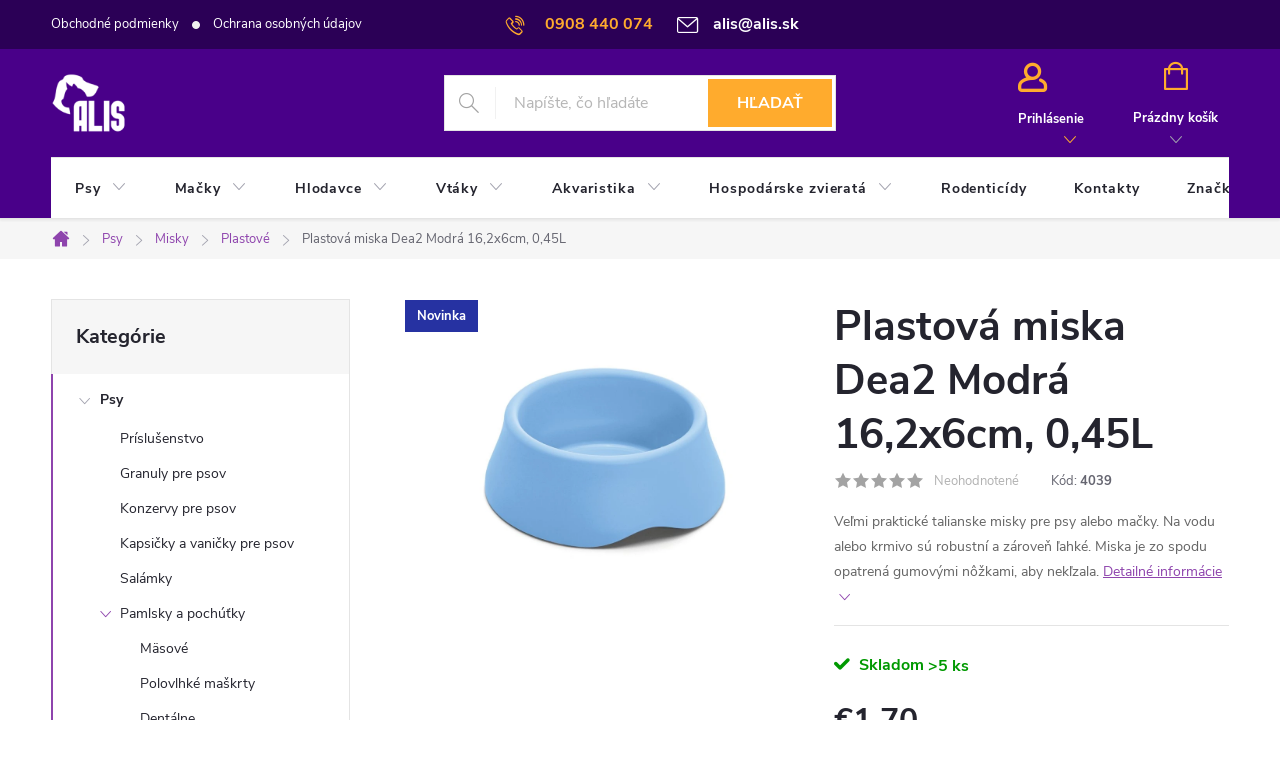

--- FILE ---
content_type: text/html; charset=utf-8
request_url: https://www.alis.sk/plastove/plastova-miska-dea2--modra-16-2x6cm--0-45l/
body_size: 28573
content:
<!doctype html><html lang="sk" dir="ltr" class="header-background-light external-fonts-loaded"><head><meta charset="utf-8" /><meta name="viewport" content="width=device-width,initial-scale=1" /><title>Plastová miska Dea2  Modrá 16,2x6cm, 0,45L - ALIS- PetShop</title><link rel="preconnect" href="https://cdn.myshoptet.com" /><link rel="dns-prefetch" href="https://cdn.myshoptet.com" /><link rel="preload" href="https://cdn.myshoptet.com/prj/dist/master/cms/libs/jquery/jquery-1.11.3.min.js" as="script" /><link href="https://cdn.myshoptet.com/prj/dist/master/cms/templates/frontend_templates/shared/css/font-face/source-sans-3.css" rel="stylesheet"><link href="https://cdn.myshoptet.com/prj/dist/master/cms/templates/frontend_templates/shared/css/font-face/exo-2.css" rel="stylesheet"><script>
dataLayer = [];
dataLayer.push({'shoptet' : {
    "pageId": 884,
    "pageType": "productDetail",
    "currency": "EUR",
    "currencyInfo": {
        "decimalSeparator": ",",
        "exchangeRate": 1,
        "priceDecimalPlaces": 2,
        "symbol": "\u20ac",
        "symbolLeft": 1,
        "thousandSeparator": " "
    },
    "language": "sk",
    "projectId": 303604,
    "product": {
        "id": 4039,
        "guid": "d028d70e-86ca-11ec-bf1b-0cc47a6c8f54",
        "hasVariants": false,
        "codes": [
            {
                "code": 4039,
                "quantity": "> 5",
                "stocks": [
                    {
                        "id": "ext",
                        "quantity": "> 5"
                    }
                ]
            }
        ],
        "code": "4039",
        "name": "Plastov\u00e1 miska Dea2  Modr\u00e1 16,2x6cm, 0,45L",
        "appendix": "",
        "weight": 0,
        "manufacturer": "Imac",
        "manufacturerGuid": "1EF53330AEF26C30A8A9DA0BA3DED3EE",
        "currentCategory": "Psy | Misky | Plastov\u00e9",
        "currentCategoryGuid": "0cc6d766-c5e8-11e9-a065-0cc47a6c92bc",
        "defaultCategory": "Psy | Misky | Plastov\u00e9",
        "defaultCategoryGuid": "0cc6d766-c5e8-11e9-a065-0cc47a6c92bc",
        "currency": "EUR",
        "priceWithVat": 1.7
    },
    "stocks": [
        {
            "id": "ext",
            "title": "Sklad",
            "isDeliveryPoint": 0,
            "visibleOnEshop": 1
        }
    ],
    "cartInfo": {
        "id": null,
        "freeShipping": false,
        "freeShippingFrom": null,
        "leftToFreeGift": {
            "formattedPrice": "\u20ac50",
            "priceLeft": 50
        },
        "freeGift": false,
        "leftToFreeShipping": {
            "priceLeft": null,
            "dependOnRegion": null,
            "formattedPrice": null
        },
        "discountCoupon": [],
        "getNoBillingShippingPrice": {
            "withoutVat": 0,
            "vat": 0,
            "withVat": 0
        },
        "cartItems": [],
        "taxMode": "ORDINARY"
    },
    "cart": [],
    "customer": {
        "priceRatio": 1,
        "priceListId": 1,
        "groupId": null,
        "registered": false,
        "mainAccount": false
    }
}});
</script>

<!-- Google Tag Manager -->
<script>(function(w,d,s,l,i){w[l]=w[l]||[];w[l].push({'gtm.start':
new Date().getTime(),event:'gtm.js'});var f=d.getElementsByTagName(s)[0],
j=d.createElement(s),dl=l!='dataLayer'?'&l='+l:'';j.async=true;j.src=
'https://www.googletagmanager.com/gtm.js?id='+i+dl;f.parentNode.insertBefore(j,f);
})(window,document,'script','dataLayer','GTM-TXXT5JF');</script>
<!-- End Google Tag Manager -->

<meta property="og:type" content="website"><meta property="og:site_name" content="alis.sk"><meta property="og:url" content="https://www.alis.sk/plastove/plastova-miska-dea2--modra-16-2x6cm--0-45l/"><meta property="og:title" content="Plastová miska Dea2  Modrá 16,2x6cm, 0,45L - ALIS- PetShop"><meta name="author" content="ALIS- PetShop"><meta name="web_author" content="Shoptet.sk"><meta name="dcterms.rightsHolder" content="www.alis.sk"><meta name="robots" content="index,follow"><meta property="og:image" content="https://cdn.myshoptet.com/usr/www.alis.sk/user/shop/big/4039_dea2-kek.png?64b1136b"><meta property="og:description" content="Plastová miska Dea2  Modrá 16,2x6cm, 0,45L. Veľmi praktické talianske misky pre psy alebo mačky. Na vodu alebo krmivo sú robustní a zároveň ľahké. Miska je zo spodu opatrená gumovými nôžkami, aby nekľzala."><meta name="description" content="Plastová miska Dea2  Modrá 16,2x6cm, 0,45L. Veľmi praktické talianske misky pre psy alebo mačky. Na vodu alebo krmivo sú robustní a zároveň ľahké. Miska je zo spodu opatrená gumovými nôžkami, aby nekľzala."><meta property="product:price:amount" content="1.7"><meta property="product:price:currency" content="EUR"><style>:root {--color-primary: #8e44ad;--color-primary-h: 282;--color-primary-s: 44%;--color-primary-l: 47%;--color-primary-hover: #7e2fa1;--color-primary-hover-h: 282;--color-primary-hover-s: 55%;--color-primary-hover-l: 41%;--color-secondary: #329fe5;--color-secondary-h: 203;--color-secondary-s: 77%;--color-secondary-l: 55%;--color-secondary-hover: #0f8bd9;--color-secondary-hover-h: 203;--color-secondary-hover-s: 87%;--color-secondary-hover-l: 45%;--color-tertiary: #aacf24;--color-tertiary-h: 73;--color-tertiary-s: 70%;--color-tertiary-l: 48%;--color-tertiary-hover: #9bc20e;--color-tertiary-hover-h: 73;--color-tertiary-hover-s: 87%;--color-tertiary-hover-l: 41%;--color-header-background: #ffffff;--template-font: "Source Sans 3";--template-headings-font: "Exo 2";--header-background-url: none;--cookies-notice-background: #1A1937;--cookies-notice-color: #F8FAFB;--cookies-notice-button-hover: #f5f5f5;--cookies-notice-link-hover: #27263f;--templates-update-management-preview-mode-content: "Náhľad aktualizácií šablóny je aktívny pre váš prehliadač."}</style>
    <script>var shoptet = shoptet || {};</script>
    <script src="https://cdn.myshoptet.com/prj/dist/master/shop/dist/main-3g-header.js.05f199e7fd2450312de2.js"></script>
<!-- User include --><!-- service 776(417) html code header -->
<link type="text/css" rel="stylesheet" media="all"  href="https://cdn.myshoptet.com/usr/paxio.myshoptet.com/user/documents/blank/style.css?v1602546"/>
<link href="https://cdn.myshoptet.com/prj/dist/master/shop/dist/font-shoptet-11.css.62c94c7785ff2cea73b2.css" rel="stylesheet">
<link href="https://cdn.myshoptet.com/usr/paxio.myshoptet.com/user/documents/blank/ikony.css?v9" rel="stylesheet">
<link type="text/css" rel="stylesheet" media="screen"  href="https://cdn.myshoptet.com/usr/paxio.myshoptet.com/user/documents/blank/preklady.css?v27" />
<link rel="stylesheet" href="https://cdn.myshoptet.com/usr/paxio.myshoptet.com/user/documents/blank/Slider/slick.css" />
<link rel="stylesheet" href="https://cdn.myshoptet.com/usr/paxio.myshoptet.com/user/documents/blank/Slider/slick-theme.css?v4" />
<link rel="stylesheet" href="https://cdn.myshoptet.com/usr/paxio.myshoptet.com/user/documents/blank/Slider/slick-classic.css?v3" />

<!-- project html code header -->
<style> /* PŘIDÁNÍ E-MAILOVÉ ADRESY DO HLAVIČKY WEBU */

@media screen and (min-width: 1200px){
.top-navigation-bar .project-email {display: inline-block;font-size: 16px;font-weight: bold;margin-left: 24px;color: var(--color-primary);}
a.project-email::before {content: '\e910';font-size: 16px;}
}
@media screen and (min-width: 360px) and (max-width: 767px){
.top-navigation-contacts{display: block !important;}
.top-navigation-contacts .project-phone{display: none !important;}
.top-navigation-contacts .project-email{display: block !important;position: absolute;right: 164px;top: 15px;color: #A3A3AF;}
a.project-email::before {content: '\e910';}
.top-navigation-contacts .project-email span{display: none;}
}
</style>
<style>
#header {
    position: relative;
    border-bottom-color: #490089;
    border-color: #490089;
    color: #490089;
    background-color: #490089;
}

.top-navigation-bar {
    border-top: 0;
    border-bottom-color: #2b0056;
    background-color: #2b0056;
}

.top-navigation-bar-menu {
    border-top: 0;
    border-bottom-color: #2b0056;
    background-color: #2b0056;
}

.top-navigation-contacts {
    border-top: 0;
    border-bottom-color: #2b0056;
    background-color: #2b0056;
}

.top-navigation-menu-trigger {
    border-top: 0;
    border-bottom-color: #2b0056;
    background-color: #2b0056;
}

.top-navigation-menu {
    border-top: 0;
    border-bottom-color: #2b0056;
    background-color: #2b0056;
}

.top-navigation-bar .project-email {
     display: inline-block;
     font-size: 16px;
     font-weight: bold;
     margin-left: 24px;
     color: #fff;
}

.top-navigation-bar .project-phone {
     display: inline-block;
     font-size: 16px;
     font-weight: bold;
     margin-left: 24px;
     color: #FFAB2D;
}

.top-navigation-bar .project-email {
     display: inline-block;
     font-size: 16px;
     font-weight: bold;
     margin-left: 24px;
     color: #fff;
}

.btn.btn-default {
    background-color: #FFAB2D;
    border-color: #FFAB2D;
}

.top-nav-button::before {
    content: "\e903";
    font-family: ikony;
    font-size: 28px;
    color: #FFAB2D;
    display: block;
    height: 28.5px;
    line-height: 28px;
    margin-bottom: 15px;
}

.top-nav-button::after {
    color: #FFAB2D;    
}

.top-nav-button::hover {
    color: #FFAB2D;    
}

.navigation-buttons::hover {
    color: #fff;    
}

.top-nav-button {
    color: #fff;
    border-left: 1px solid #490089;
}

.btn.cart-count::before, a.btn.cart-count::before {
    content: '\e900';
    font-size: 28px;
    color: #FFAB2D;
}

#header .cart-count {
    position: relative;
    left: 0;
    right: auto;
    top: 0;
    display: inline-block;
    height: 100%;
    border-left: 1px solid #490089;
    border-right: 1px solid #490089;
    min-width: 106px;
    padding-top: 15px;
}

.btn.btn-conversion, a.btn.btn-conversion, .btn.btn-cart, a.btn.btn-cart, .btn.btn-primary, a.btn.btn-primary, .radio-wrapper.active, .radio-wrapper:hover {
    border-color: var(--color-primary);
}

.btn.btn-conversion, a.btn.btn-conversion, .btn.btn-cart, a.btn.btn-cart, .btn.btn-primary, a.btn.btn-primary, .navigation-buttons > a[data-target="cart"] i, .price-range>div, .radio-wrapper::after, .id--15 h1::after {
    background-color: var(--color-primary);
}
.btn.btn-conversion:hover, a.btn.btn-conversion:hover, .btn.btn-cart:hover, a.btn.btn-cart:hover, .btn.btn-primary:hover, a.btn.btn-primary:hover {
		background-color: var(--color-primary-hover)
}
.btn.btn-conversion:hover, a.btn.btn-conversion:hover, .btn.btn-cart:hover, a.btn.btn-cart:hover, .btn.btn-primary:hover, a.btn.btn-primary:hover {
		border-color: var(--color-primary-hover)
}

.multiple-columns-body .position--benefitProduct .benefitBanner__item {
    flex: 1 1 25%;
}

.header-top .btn.cart-count .cart-price {
    color: #fff;    
}

#header::after {
    content: "";
    position: absolute;
    width: 100%;
    height: 62px;
    border-top: 1px solid #490089;
    bottom: 0;
    left: 0;
    box-shadow: 0px 2px 2px rgba(0,0,0,0.05);
    border-bottom: 1px solid #E4E4E4;
}

.top-navigation-bar a, .dropdown button {
    color: #fff;
}
/* Product page */
.link-icon.chat::before, .link-icon.share::before, .link-icon.print::before {
		color: #FFAB2D;
}

#footer .contact-box {
    background-color: #b2b2b2;
    border-radius: 6px;
    padding: 24px 32px 24px 248px;
}
</style>
<!-- /User include --><link rel="shortcut icon" href="/favicon.ico" type="image/x-icon" /><link rel="canonical" href="https://www.alis.sk/plastove/plastova-miska-dea2--modra-16-2x6cm--0-45l/" />    <script>
        var _hwq = _hwq || [];
        _hwq.push(['setKey', 'F968AA58CB8242D2FBC9C8D07CCCDC82']);
        _hwq.push(['setTopPos', '200']);
        _hwq.push(['showWidget', '21']);
        (function() {
            var ho = document.createElement('script');
            ho.src = 'https://sk.im9.cz/direct/i/gjs.php?n=wdgt&sak=F968AA58CB8242D2FBC9C8D07CCCDC82';
            var s = document.getElementsByTagName('script')[0]; s.parentNode.insertBefore(ho, s);
        })();
    </script>
    <!-- Global site tag (gtag.js) - Google Analytics -->
    <script async src="https://www.googletagmanager.com/gtag/js?id=G-VGS4LVSRRG"></script>
    <script>
        
        window.dataLayer = window.dataLayer || [];
        function gtag(){dataLayer.push(arguments);}
        

        
        gtag('js', new Date());

        
                gtag('config', 'G-VGS4LVSRRG', {"groups":"GA4","send_page_view":false,"content_group":"productDetail","currency":"EUR","page_language":"sk"});
        
                gtag('config', 'AW-698180459', {"allow_enhanced_conversions":true});
        
        
        
        
        
                    gtag('event', 'page_view', {"send_to":"GA4","page_language":"sk","content_group":"productDetail","currency":"EUR"});
        
                gtag('set', 'currency', 'EUR');

        gtag('event', 'view_item', {
            "send_to": "UA",
            "items": [
                {
                    "id": "4039",
                    "name": "Plastov\u00e1 miska Dea2  Modr\u00e1 16,2x6cm, 0,45L",
                    "category": "Psy \/ Misky \/ Plastov\u00e9",
                                        "brand": "Imac",
                                                            "price": 1.38
                }
            ]
        });
        
        
        
        
        
                    gtag('event', 'view_item', {"send_to":"GA4","page_language":"sk","content_group":"productDetail","value":1.3799999999999999,"currency":"EUR","items":[{"item_id":"4039","item_name":"Plastov\u00e1 miska Dea2  Modr\u00e1 16,2x6cm, 0,45L","item_brand":"Imac","item_category":"Psy","item_category2":"Misky","item_category3":"Plastov\u00e9","price":1.3799999999999999,"quantity":1,"index":0}]});
        
        
        
        
        
        
        
        document.addEventListener('DOMContentLoaded', function() {
            if (typeof shoptet.tracking !== 'undefined') {
                for (var id in shoptet.tracking.bannersList) {
                    gtag('event', 'view_promotion', {
                        "send_to": "UA",
                        "promotions": [
                            {
                                "id": shoptet.tracking.bannersList[id].id,
                                "name": shoptet.tracking.bannersList[id].name,
                                "position": shoptet.tracking.bannersList[id].position
                            }
                        ]
                    });
                }
            }

            shoptet.consent.onAccept(function(agreements) {
                if (agreements.length !== 0) {
                    console.debug('gtag consent accept');
                    var gtagConsentPayload =  {
                        'ad_storage': agreements.includes(shoptet.config.cookiesConsentOptPersonalisation)
                            ? 'granted' : 'denied',
                        'analytics_storage': agreements.includes(shoptet.config.cookiesConsentOptAnalytics)
                            ? 'granted' : 'denied',
                                                                                                'ad_user_data': agreements.includes(shoptet.config.cookiesConsentOptPersonalisation)
                            ? 'granted' : 'denied',
                        'ad_personalization': agreements.includes(shoptet.config.cookiesConsentOptPersonalisation)
                            ? 'granted' : 'denied',
                        };
                    console.debug('update consent data', gtagConsentPayload);
                    gtag('consent', 'update', gtagConsentPayload);
                    dataLayer.push(
                        { 'event': 'update_consent' }
                    );
                }
            });
        });
    </script>
<script>
    (function(t, r, a, c, k, i, n, g) { t['ROIDataObject'] = k;
    t[k]=t[k]||function(){ (t[k].q=t[k].q||[]).push(arguments) },t[k].c=i;n=r.createElement(a),
    g=r.getElementsByTagName(a)[0];n.async=1;n.src=c;g.parentNode.insertBefore(n,g)
    })(window, document, 'script', '//www.heureka.sk/ocm/sdk.js?source=shoptet&version=2&page=product_detail', 'heureka', 'sk');

    heureka('set_user_consent', 1);
</script>
</head><body class="desktop id-884 in-plastove template-11 type-product type-detail multiple-columns-body columns-mobile-2 columns-3 blank-mode blank-mode-css ums_forms_redesign--off ums_a11y_category_page--on ums_discussion_rating_forms--off ums_flags_display_unification--on ums_a11y_login--on mobile-header-version-0">
        <div id="fb-root"></div>
        <script>
            window.fbAsyncInit = function() {
                FB.init({
//                    appId            : 'your-app-id',
                    autoLogAppEvents : true,
                    xfbml            : true,
                    version          : 'v19.0'
                });
            };
        </script>
        <script async defer crossorigin="anonymous" src="https://connect.facebook.net/sk_SK/sdk.js"></script>
<!-- Google Tag Manager (noscript) -->
<noscript><iframe src="https://www.googletagmanager.com/ns.html?id=GTM-TXXT5JF"
height="0" width="0" style="display:none;visibility:hidden"></iframe></noscript>
<!-- End Google Tag Manager (noscript) -->

<a href="#content" class="skip-link sr-only">Prejsť na obsah</a><div class="overall-wrapper"><div class="user-action"><div class="container">
    <div class="user-action-in">
                    <div id="login" class="user-action-login popup-widget login-widget" role="dialog" aria-labelledby="loginHeading">
        <div class="popup-widget-inner">
                            <h2 id="loginHeading">Prihlásenie k vášmu účtu</h2><div id="customerLogin"><form action="/action/Customer/Login/" method="post" id="formLoginIncluded" class="csrf-enabled formLogin" data-testid="formLogin"><input type="hidden" name="referer" value="" /><div class="form-group"><div class="input-wrapper email js-validated-element-wrapper no-label"><input type="email" name="email" class="form-control" autofocus placeholder="E-mailová adresa (napr. jan@novak.sk)" data-testid="inputEmail" autocomplete="email" required /></div></div><div class="form-group"><div class="input-wrapper password js-validated-element-wrapper no-label"><input type="password" name="password" class="form-control" placeholder="Heslo" data-testid="inputPassword" autocomplete="current-password" required /><span class="no-display">Nemôžete vyplniť toto pole</span><input type="text" name="surname" value="" class="no-display" /></div></div><div class="form-group"><div class="login-wrapper"><button type="submit" class="btn btn-secondary btn-text btn-login" data-testid="buttonSubmit">Prihlásiť sa</button><div class="password-helper"><a href="/registracia/" data-testid="signup" rel="nofollow">Nová registrácia</a><a href="/klient/zabudnute-heslo/" rel="nofollow">Zabudnuté heslo</a></div></div></div></form>
</div>                    </div>
    </div>

                            <div id="cart-widget" class="user-action-cart popup-widget cart-widget loader-wrapper" data-testid="popupCartWidget" role="dialog" aria-hidden="true">
    <div class="popup-widget-inner cart-widget-inner place-cart-here">
        <div class="loader-overlay">
            <div class="loader"></div>
        </div>
    </div>

    <div class="cart-widget-button">
        <a href="/kosik/" class="btn btn-conversion" id="continue-order-button" rel="nofollow" data-testid="buttonNextStep">Pokračovať do košíka</a>
    </div>
</div>
            </div>
</div>
</div><div class="top-navigation-bar" data-testid="topNavigationBar">

    <div class="container">

        <div class="top-navigation-contacts">
            <strong>Zákaznícka podpora:</strong><a href="tel:0908440074" class="project-phone" aria-label="Zavolať na 0908440074" data-testid="contactboxPhone"><span>0908 440 074</span></a><a href="mailto:alis@alis.sk" class="project-email" data-testid="contactboxEmail"><span>alis@alis.sk</span></a>        </div>

                            <div class="top-navigation-menu">
                <div class="top-navigation-menu-trigger"></div>
                <ul class="top-navigation-bar-menu">
                                            <li class="top-navigation-menu-item-39">
                            <a href="/obchodne-podmienky/">Obchodné podmienky</a>
                        </li>
                                            <li class="top-navigation-menu-item-691">
                            <a href="/ochrana-osobnych-udajov/">Ochrana osobných údajov</a>
                        </li>
                                    </ul>
                <ul class="top-navigation-bar-menu-helper"></ul>
            </div>
        
        <div class="top-navigation-tools">
            <div class="responsive-tools">
                <a href="#" class="toggle-window" data-target="search" aria-label="Hľadať" data-testid="linkSearchIcon"></a>
                                                            <a href="#" class="toggle-window" data-target="login"></a>
                                                    <a href="#" class="toggle-window" data-target="navigation" aria-label="Menu" data-testid="hamburgerMenu"></a>
            </div>
                        <button class="top-nav-button top-nav-button-login toggle-window" type="button" data-target="login" aria-haspopup="dialog" aria-controls="login" aria-expanded="false" data-testid="signin"><span>Prihlásenie</span></button>        </div>

    </div>

</div>
<header id="header"><div class="container navigation-wrapper">
    <div class="header-top">
        <div class="site-name-wrapper">
            <div class="site-name"><a href="/" data-testid="linkWebsiteLogo"><img src="https://cdn.myshoptet.com/usr/www.alis.sk/user/logos/alis_web_logo_white_1.png" alt="ALIS- PetShop" fetchpriority="low" /></a></div>        </div>
        <div class="search" itemscope itemtype="https://schema.org/WebSite">
            <meta itemprop="headline" content="Plastové"/><meta itemprop="url" content="https://www.alis.sk"/><meta itemprop="text" content="Plastová miska Dea2 Modrá 16,2x6cm, 0,45L. Veľmi praktické talianske misky pre psy alebo mačky. Na vodu alebo krmivo sú robustní a zároveň ľahké. Miska je zo spodu opatrená gumovými nôžkami, aby nekľzala."/>            <form action="/action/ProductSearch/prepareString/" method="post"
    id="formSearchForm" class="search-form compact-form js-search-main"
    itemprop="potentialAction" itemscope itemtype="https://schema.org/SearchAction" data-testid="searchForm">
    <fieldset>
        <meta itemprop="target"
            content="https://www.alis.sk/vyhladavanie/?string={string}"/>
        <input type="hidden" name="language" value="sk"/>
        
            
<input
    type="search"
    name="string"
        class="query-input form-control search-input js-search-input"
    placeholder="Napíšte, čo hľadáte"
    autocomplete="off"
    required
    itemprop="query-input"
    aria-label="Vyhľadávanie"
    data-testid="searchInput"
>
            <button type="submit" class="btn btn-default" data-testid="searchBtn">Hľadať</button>
        
    </fieldset>
</form>
        </div>
        <div class="navigation-buttons">
                
    <a href="/kosik/" class="btn btn-icon toggle-window cart-count" data-target="cart" data-hover="true" data-redirect="true" data-testid="headerCart" rel="nofollow" aria-haspopup="dialog" aria-expanded="false" aria-controls="cart-widget">
        
                <span class="sr-only">Nákupný košík</span>
        
            <span class="cart-price visible-lg-inline-block" data-testid="headerCartPrice">
                                    Prázdny košík                            </span>
        
    
            </a>
        </div>
    </div>
    <nav id="navigation" aria-label="Hlavné menu" data-collapsible="true"><div class="navigation-in menu"><ul class="menu-level-1" role="menubar" data-testid="headerMenuItems"><li class="menu-item-695 ext" role="none"><a href="/psy/" data-testid="headerMenuItem" role="menuitem" aria-haspopup="true" aria-expanded="false"><b>Psy</b><span class="submenu-arrow"></span></a><ul class="menu-level-2" aria-label="Psy" tabindex="-1" role="menu"><li class="menu-item-990" role="none"><a href="/prislusenstvo/" class="menu-image" data-testid="headerMenuItem" tabindex="-1" aria-hidden="true"><img src="data:image/svg+xml,%3Csvg%20width%3D%22140%22%20height%3D%22100%22%20xmlns%3D%22http%3A%2F%2Fwww.w3.org%2F2000%2Fsvg%22%3E%3C%2Fsvg%3E" alt="" aria-hidden="true" width="140" height="100"  data-src="https://cdn.myshoptet.com/prj/dist/master/cms/templates/frontend_templates/00/img/folder.svg" fetchpriority="low" /></a><div><a href="/prislusenstvo/" data-testid="headerMenuItem" role="menuitem"><span>Príslušenstvo</span></a>
                        </div></li><li class="menu-item-710" role="none"><a href="/granuly-pre-psov/" class="menu-image" data-testid="headerMenuItem" tabindex="-1" aria-hidden="true"><img src="data:image/svg+xml,%3Csvg%20width%3D%22140%22%20height%3D%22100%22%20xmlns%3D%22http%3A%2F%2Fwww.w3.org%2F2000%2Fsvg%22%3E%3C%2Fsvg%3E" alt="" aria-hidden="true" width="140" height="100"  data-src="https://cdn.myshoptet.com/usr/www.alis.sk/user/categories/thumb/dog_granule_(small).jpg" fetchpriority="low" /></a><div><a href="/granuly-pre-psov/" data-testid="headerMenuItem" role="menuitem"><span>Granuly pre psov</span></a>
                        </div></li><li class="menu-item-713" role="none"><a href="/konzervy-pre-psov/" class="menu-image" data-testid="headerMenuItem" tabindex="-1" aria-hidden="true"><img src="data:image/svg+xml,%3Csvg%20width%3D%22140%22%20height%3D%22100%22%20xmlns%3D%22http%3A%2F%2Fwww.w3.org%2F2000%2Fsvg%22%3E%3C%2Fsvg%3E" alt="" aria-hidden="true" width="140" height="100"  data-src="https://cdn.myshoptet.com/usr/www.alis.sk/user/categories/thumb/meal-for-dog-or-cat-canned-meat-with-sauce-ly4j9kt_(small).jpg" fetchpriority="low" /></a><div><a href="/konzervy-pre-psov/" data-testid="headerMenuItem" role="menuitem"><span>Konzervy pre psov</span></a>
                        </div></li><li class="menu-item-716" role="none"><a href="/kapsicky-pre-psov/" class="menu-image" data-testid="headerMenuItem" tabindex="-1" aria-hidden="true"><img src="data:image/svg+xml,%3Csvg%20width%3D%22140%22%20height%3D%22100%22%20xmlns%3D%22http%3A%2F%2Fwww.w3.org%2F2000%2Fsvg%22%3E%3C%2Fsvg%3E" alt="" aria-hidden="true" width="140" height="100"  data-src="https://cdn.myshoptet.com/usr/www.alis.sk/user/categories/thumb/82975_royalcanin_maxi_adultbox_6_(small).jpg" fetchpriority="low" /></a><div><a href="/kapsicky-pre-psov/" data-testid="headerMenuItem" role="menuitem"><span>Kapsičky a vaničky pre psov</span></a>
                        </div></li><li class="menu-item-719" role="none"><a href="/salamky-pre-psov/" class="menu-image" data-testid="headerMenuItem" tabindex="-1" aria-hidden="true"><img src="data:image/svg+xml,%3Csvg%20width%3D%22140%22%20height%3D%22100%22%20xmlns%3D%22http%3A%2F%2Fwww.w3.org%2F2000%2Fsvg%22%3E%3C%2Fsvg%3E" alt="" aria-hidden="true" width="140" height="100"  data-src="https://cdn.myshoptet.com/usr/www.alis.sk/user/categories/thumb/mini-sausages-p6auahz_(small).jpg" fetchpriority="low" /></a><div><a href="/salamky-pre-psov/" data-testid="headerMenuItem" role="menuitem"><span>Salámky</span></a>
                        </div></li><li class="menu-item-722 has-third-level" role="none"><a href="/pamlsky-a-pochutky-pre-psov/" class="menu-image" data-testid="headerMenuItem" tabindex="-1" aria-hidden="true"><img src="data:image/svg+xml,%3Csvg%20width%3D%22140%22%20height%3D%22100%22%20xmlns%3D%22http%3A%2F%2Fwww.w3.org%2F2000%2Fsvg%22%3E%3C%2Fsvg%3E" alt="" aria-hidden="true" width="140" height="100"  data-src="https://cdn.myshoptet.com/usr/www.alis.sk/user/categories/thumb/dog-chew-bone-pazw377_(small).jpg" fetchpriority="low" /></a><div><a href="/pamlsky-a-pochutky-pre-psov/" data-testid="headerMenuItem" role="menuitem"><span>Pamlsky a pochúťky</span></a>
                                                    <ul class="menu-level-3" role="menu">
                                                                    <li class="menu-item-902" role="none">
                                        <a href="/masove/" data-testid="headerMenuItem" role="menuitem">
                                            Mäsové</a>,                                    </li>
                                                                    <li class="menu-item-948" role="none">
                                        <a href="/polovlhke-maskrty-2/" data-testid="headerMenuItem" role="menuitem">
                                            Polovlhké maškrty</a>,                                    </li>
                                                                    <li class="menu-item-951" role="none">
                                        <a href="/dentalne/" data-testid="headerMenuItem" role="menuitem">
                                            Dentálne</a>,                                    </li>
                                                                    <li class="menu-item-954" role="none">
                                        <a href="/chrumacie/" data-testid="headerMenuItem" role="menuitem">
                                            Chrúmacie</a>                                    </li>
                                                            </ul>
                        </div></li><li class="menu-item-725" role="none"><a href="/vitaminy-a-klbova-vyziva-pre-psov/" class="menu-image" data-testid="headerMenuItem" tabindex="-1" aria-hidden="true"><img src="data:image/svg+xml,%3Csvg%20width%3D%22140%22%20height%3D%22100%22%20xmlns%3D%22http%3A%2F%2Fwww.w3.org%2F2000%2Fsvg%22%3E%3C%2Fsvg%3E" alt="" aria-hidden="true" width="140" height="100"  data-src="https://cdn.myshoptet.com/usr/www.alis.sk/user/categories/thumb/amla-c-vitamin-pe36age_(small).jpg" fetchpriority="low" /></a><div><a href="/vitaminy-a-klbova-vyziva-pre-psov/" data-testid="headerMenuItem" role="menuitem"><span>Vitamíny a kĺbová výživa</span></a>
                        </div></li><li class="menu-item-728" role="none"><a href="/obojky-pre-psov/" class="menu-image" data-testid="headerMenuItem" tabindex="-1" aria-hidden="true"><img src="data:image/svg+xml,%3Csvg%20width%3D%22140%22%20height%3D%22100%22%20xmlns%3D%22http%3A%2F%2Fwww.w3.org%2F2000%2Fsvg%22%3E%3C%2Fsvg%3E" alt="" aria-hidden="true" width="140" height="100"  data-src="https://cdn.myshoptet.com/usr/www.alis.sk/user/categories/thumb/dog-collar-pzysh57_(small).jpg" fetchpriority="low" /></a><div><a href="/obojky-pre-psov/" data-testid="headerMenuItem" role="menuitem"><span>Obojky</span></a>
                        </div></li><li class="menu-item-731" role="none"><a href="/voditka-a-postroje-pre-psov/" class="menu-image" data-testid="headerMenuItem" tabindex="-1" aria-hidden="true"><img src="data:image/svg+xml,%3Csvg%20width%3D%22140%22%20height%3D%22100%22%20xmlns%3D%22http%3A%2F%2Fwww.w3.org%2F2000%2Fsvg%22%3E%3C%2Fsvg%3E" alt="" aria-hidden="true" width="140" height="100"  data-src="https://cdn.myshoptet.com/usr/www.alis.sk/user/categories/thumb/red-leash-5g3kvrh_(small).jpg" fetchpriority="low" /></a><div><a href="/voditka-a-postroje-pre-psov/" data-testid="headerMenuItem" role="menuitem"><span>Vodítka a postroje</span></a>
                        </div></li><li class="menu-item-734 has-third-level" role="none"><a href="/pelechy-pre-psov/" class="menu-image" data-testid="headerMenuItem" tabindex="-1" aria-hidden="true"><img src="data:image/svg+xml,%3Csvg%20width%3D%22140%22%20height%3D%22100%22%20xmlns%3D%22http%3A%2F%2Fwww.w3.org%2F2000%2Fsvg%22%3E%3C%2Fsvg%3E" alt="" aria-hidden="true" width="140" height="100"  data-src="https://cdn.myshoptet.com/usr/www.alis.sk/user/categories/thumb/two-stabyhoun-puppies-in-a-wicker-basket-pbgc27x_(small).jpg" fetchpriority="low" /></a><div><a href="/pelechy-pre-psov/" data-testid="headerMenuItem" role="menuitem"><span>Pelechy</span></a>
                                                    <ul class="menu-level-3" role="menu">
                                                                    <li class="menu-item-993" role="none">
                                        <a href="/textilne-a-plysove-pelechy/" data-testid="headerMenuItem" role="menuitem">
                                            Textilné a plyšové pelechy</a>,                                    </li>
                                                                    <li class="menu-item-890" role="none">
                                        <a href="/podusky/" data-testid="headerMenuItem" role="menuitem">
                                            podušky </a>,                                    </li>
                                                                    <li class="menu-item-931" role="none">
                                        <a href="/plastove-pelechy/" data-testid="headerMenuItem" role="menuitem">
                                            Plastové pelechy</a>                                    </li>
                                                            </ul>
                        </div></li><li class="menu-item-737 has-third-level" role="none"><a href="/hracky-pre-psov/" class="menu-image" data-testid="headerMenuItem" tabindex="-1" aria-hidden="true"><img src="data:image/svg+xml,%3Csvg%20width%3D%22140%22%20height%3D%22100%22%20xmlns%3D%22http%3A%2F%2Fwww.w3.org%2F2000%2Fsvg%22%3E%3C%2Fsvg%3E" alt="" aria-hidden="true" width="140" height="100"  data-src="https://cdn.myshoptet.com/usr/www.alis.sk/user/categories/thumb/border-collie-puppy-6-weeks-old-playing-with-a-p52jqul_(small).jpg" fetchpriority="low" /></a><div><a href="/hracky-pre-psov/" data-testid="headerMenuItem" role="menuitem"><span>Hračky</span></a>
                                                    <ul class="menu-level-3" role="menu">
                                                                    <li class="menu-item-996" role="none">
                                        <a href="/vianocne/" data-testid="headerMenuItem" role="menuitem">
                                            Vianočné</a>,                                    </li>
                                                                    <li class="menu-item-854" role="none">
                                        <a href="/z-tvrdej-gumy/" data-testid="headerMenuItem" role="menuitem">
                                            Z tvrdej gumy</a>,                                    </li>
                                                                    <li class="menu-item-857" role="none">
                                        <a href="/latexove/" data-testid="headerMenuItem" role="menuitem">
                                            Latexové</a>,                                    </li>
                                                                    <li class="menu-item-860" role="none">
                                        <a href="/bavlnene/" data-testid="headerMenuItem" role="menuitem">
                                            Bavlnené</a>,                                    </li>
                                                                    <li class="menu-item-863" role="none">
                                        <a href="/textilne/" data-testid="headerMenuItem" role="menuitem">
                                            Textilné</a>,                                    </li>
                                                                    <li class="menu-item-866" role="none">
                                        <a href="/drevene/" data-testid="headerMenuItem" role="menuitem">
                                            Drevené</a>                                    </li>
                                                            </ul>
                        </div></li><li class="menu-item-740 has-third-level" role="none"><a href="/misky-pre-psov/" class="menu-image" data-testid="headerMenuItem" tabindex="-1" aria-hidden="true"><img src="data:image/svg+xml,%3Csvg%20width%3D%22140%22%20height%3D%22100%22%20xmlns%3D%22http%3A%2F%2Fwww.w3.org%2F2000%2Fsvg%22%3E%3C%2Fsvg%3E" alt="" aria-hidden="true" width="140" height="100"  data-src="https://cdn.myshoptet.com/usr/www.alis.sk/user/categories/thumb/chihuahua-puppy-in-a-big-dog-bowl-isolated-on-pnqebza_(small).jpg" fetchpriority="low" /></a><div><a href="/misky-pre-psov/" data-testid="headerMenuItem" role="menuitem"><span>Misky</span></a>
                                                    <ul class="menu-level-3" role="menu">
                                                                    <li class="menu-item-969" role="none">
                                        <a href="/lizacie-podlozky-a-spomalovacie-misky/" data-testid="headerMenuItem" role="menuitem">
                                            Lízacie podložky a spomaľovacie misky</a>,                                    </li>
                                                                    <li class="menu-item-972" role="none">
                                        <a href="/keramicke/" data-testid="headerMenuItem" role="menuitem">
                                            Keramické</a>,                                    </li>
                                                                    <li class="menu-item-978" role="none">
                                        <a href="/cestovne-misky-a-flasky/" data-testid="headerMenuItem" role="menuitem">
                                            Cestovné misky a fľašky</a>,                                    </li>
                                                                    <li class="menu-item-881" role="none">
                                        <a href="/nerezove/" data-testid="headerMenuItem" role="menuitem">
                                            Nerezové</a>,                                    </li>
                                                                    <li class="menu-item-884" role="none">
                                        <a href="/plastove/" class="active" data-testid="headerMenuItem" role="menuitem">
                                            Plastové</a>                                    </li>
                                                            </ul>
                        </div></li><li class="menu-item-743" role="none"><a href="/kozmetika-a-antiparazitika-pre-psov/" class="menu-image" data-testid="headerMenuItem" tabindex="-1" aria-hidden="true"><img src="data:image/svg+xml,%3Csvg%20width%3D%22140%22%20height%3D%22100%22%20xmlns%3D%22http%3A%2F%2Fwww.w3.org%2F2000%2Fsvg%22%3E%3C%2Fsvg%3E" alt="" aria-hidden="true" width="140" height="100"  data-src="https://cdn.myshoptet.com/usr/www.alis.sk/user/categories/thumb/shampoo-dog-p5yulu4_(small).jpg" fetchpriority="low" /></a><div><a href="/kozmetika-a-antiparazitika-pre-psov/" data-testid="headerMenuItem" role="menuitem"><span>Kozmetika a antiparazitiká</span></a>
                        </div></li><li class="menu-item-746" role="none"><a href="/hrebene-kefy-pre-psov/" class="menu-image" data-testid="headerMenuItem" tabindex="-1" aria-hidden="true"><img src="data:image/svg+xml,%3Csvg%20width%3D%22140%22%20height%3D%22100%22%20xmlns%3D%22http%3A%2F%2Fwww.w3.org%2F2000%2Fsvg%22%3E%3C%2Fsvg%3E" alt="" aria-hidden="true" width="140" height="100"  data-src="https://cdn.myshoptet.com/usr/www.alis.sk/user/categories/thumb/chihuahua-and-comb-puxtjp7a_(small).jpg" fetchpriority="low" /></a><div><a href="/hrebene-kefy-pre-psov/" data-testid="headerMenuItem" role="menuitem"><span>Hrebene, kefy</span></a>
                        </div></li><li class="menu-item-749" role="none"><a href="/oblecenie-pre-psov/" class="menu-image" data-testid="headerMenuItem" tabindex="-1" aria-hidden="true"><img src="data:image/svg+xml,%3Csvg%20width%3D%22140%22%20height%3D%22100%22%20xmlns%3D%22http%3A%2F%2Fwww.w3.org%2F2000%2Fsvg%22%3E%3C%2Fsvg%3E" alt="" aria-hidden="true" width="140" height="100"  data-src="https://cdn.myshoptet.com/usr/www.alis.sk/user/categories/thumb/dressed-chihuahua-pu9n6k6_(small).jpg" fetchpriority="low" /></a><div><a href="/oblecenie-pre-psov/" data-testid="headerMenuItem" role="menuitem"><span>Oblečenie</span></a>
                        </div></li><li class="menu-item-925" role="none"><a href="/prepravne-boxy/" class="menu-image" data-testid="headerMenuItem" tabindex="-1" aria-hidden="true"><img src="data:image/svg+xml,%3Csvg%20width%3D%22140%22%20height%3D%22100%22%20xmlns%3D%22http%3A%2F%2Fwww.w3.org%2F2000%2Fsvg%22%3E%3C%2Fsvg%3E" alt="" aria-hidden="true" width="140" height="100"  data-src="https://cdn.myshoptet.com/usr/www.alis.sk/user/categories/thumb/linus_mixed-colour-min.jpg" fetchpriority="low" /></a><div><a href="/prepravne-boxy/" data-testid="headerMenuItem" role="menuitem"><span>Prepravné boxy</span></a>
                        </div></li><li class="menu-item-966" role="none"><a href="/psie-budy/" class="menu-image" data-testid="headerMenuItem" tabindex="-1" aria-hidden="true"><img src="data:image/svg+xml,%3Csvg%20width%3D%22140%22%20height%3D%22100%22%20xmlns%3D%22http%3A%2F%2Fwww.w3.org%2F2000%2Fsvg%22%3E%3C%2Fsvg%3E" alt="" aria-hidden="true" width="140" height="100"  data-src="https://cdn.myshoptet.com/prj/dist/master/cms/templates/frontend_templates/00/img/folder.svg" fetchpriority="low" /></a><div><a href="/psie-budy/" data-testid="headerMenuItem" role="menuitem"><span>Psie búdy</span></a>
                        </div></li></ul></li>
<li class="menu-item-698 ext" role="none"><a href="/macky/" data-testid="headerMenuItem" role="menuitem" aria-haspopup="true" aria-expanded="false"><b>Mačky</b><span class="submenu-arrow"></span></a><ul class="menu-level-2" aria-label="Mačky" tabindex="-1" role="menu"><li class="menu-item-752 has-third-level" role="none"><a href="/granuly-pre-macky/" class="menu-image" data-testid="headerMenuItem" tabindex="-1" aria-hidden="true"><img src="data:image/svg+xml,%3Csvg%20width%3D%22140%22%20height%3D%22100%22%20xmlns%3D%22http%3A%2F%2Fwww.w3.org%2F2000%2Fsvg%22%3E%3C%2Fsvg%3E" alt="" aria-hidden="true" width="140" height="100"  data-src="https://cdn.myshoptet.com/usr/www.alis.sk/user/categories/thumb/dogs-or-cats-dry-food-in-a-white-bowl-isolated-on-pk4j3h5_(small).jpg" fetchpriority="low" /></a><div><a href="/granuly-pre-macky/" data-testid="headerMenuItem" role="menuitem"><span>Granuly pre mačky</span></a>
                                                    <ul class="menu-level-3" role="menu">
                                                                    <li class="menu-item-937" role="none">
                                        <a href="/lechat-excellence/" data-testid="headerMenuItem" role="menuitem">
                                            Lechat Excellence</a>                                    </li>
                                                            </ul>
                        </div></li><li class="menu-item-755" role="none"><a href="/konzervy-pre-macky/" class="menu-image" data-testid="headerMenuItem" tabindex="-1" aria-hidden="true"><img src="data:image/svg+xml,%3Csvg%20width%3D%22140%22%20height%3D%22100%22%20xmlns%3D%22http%3A%2F%2Fwww.w3.org%2F2000%2Fsvg%22%3E%3C%2Fsvg%3E" alt="" aria-hidden="true" width="140" height="100"  data-src="https://cdn.myshoptet.com/usr/www.alis.sk/user/categories/thumb/meal-for-dog-or-cat-canned-meat-with-sauce-gp92xvd_(1)_(small).jpg" fetchpriority="low" /></a><div><a href="/konzervy-pre-macky/" data-testid="headerMenuItem" role="menuitem"><span>Konzervy pre mačky</span></a>
                        </div></li><li class="menu-item-758" role="none"><a href="/kapsicky-pamlsky-a-pochutky-pre-macky/" class="menu-image" data-testid="headerMenuItem" tabindex="-1" aria-hidden="true"><img src="data:image/svg+xml,%3Csvg%20width%3D%22140%22%20height%3D%22100%22%20xmlns%3D%22http%3A%2F%2Fwww.w3.org%2F2000%2Fsvg%22%3E%3C%2Fsvg%3E" alt="" aria-hidden="true" width="140" height="100"  data-src="https://cdn.myshoptet.com/usr/www.alis.sk/user/categories/thumb/313290.jpg" fetchpriority="low" /></a><div><a href="/kapsicky-pamlsky-a-pochutky-pre-macky/" data-testid="headerMenuItem" role="menuitem"><span>Kapsičky, pamlsky a pochútky</span></a>
                        </div></li><li class="menu-item-761" role="none"><a href="/vitaminy-pre-macky/" class="menu-image" data-testid="headerMenuItem" tabindex="-1" aria-hidden="true"><img src="data:image/svg+xml,%3Csvg%20width%3D%22140%22%20height%3D%22100%22%20xmlns%3D%22http%3A%2F%2Fwww.w3.org%2F2000%2Fsvg%22%3E%3C%2Fsvg%3E" alt="" aria-hidden="true" width="140" height="100"  data-src="https://cdn.myshoptet.com/usr/www.alis.sk/user/categories/thumb/some-orange-tablets-pzbrtgq_(small).jpg" fetchpriority="low" /></a><div><a href="/vitaminy-pre-macky/" data-testid="headerMenuItem" role="menuitem"><span>Vitamíny</span></a>
                        </div></li><li class="menu-item-764" role="none"><a href="/obojky-pre-macky/" class="menu-image" data-testid="headerMenuItem" tabindex="-1" aria-hidden="true"><img src="data:image/svg+xml,%3Csvg%20width%3D%22140%22%20height%3D%22100%22%20xmlns%3D%22http%3A%2F%2Fwww.w3.org%2F2000%2Fsvg%22%3E%3C%2Fsvg%3E" alt="" aria-hidden="true" width="140" height="100"  data-src="https://cdn.myshoptet.com/usr/www.alis.sk/user/categories/thumb/dog-collar-p4euttf_(small).jpg" fetchpriority="low" /></a><div><a href="/obojky-pre-macky/" data-testid="headerMenuItem" role="menuitem"><span>Obojky</span></a>
                        </div></li><li class="menu-item-767" role="none"><a href="/postroje-a-voditka-pre-macky/" class="menu-image" data-testid="headerMenuItem" tabindex="-1" aria-hidden="true"><img src="data:image/svg+xml,%3Csvg%20width%3D%22140%22%20height%3D%22100%22%20xmlns%3D%22http%3A%2F%2Fwww.w3.org%2F2000%2Fsvg%22%3E%3C%2Fsvg%3E" alt="" aria-hidden="true" width="140" height="100"  data-src="https://cdn.myshoptet.com/usr/www.alis.sk/user/categories/thumb/silver-bengal-kitten-and-harness-ppfe7gt_(small).jpg" fetchpriority="low" /></a><div><a href="/postroje-a-voditka-pre-macky/" data-testid="headerMenuItem" role="menuitem"><span>Postroje a vodítka</span></a>
                        </div></li><li class="menu-item-770 has-third-level" role="none"><a href="/pelechy-budky-a-kukane-pre-macky/" class="menu-image" data-testid="headerMenuItem" tabindex="-1" aria-hidden="true"><img src="data:image/svg+xml,%3Csvg%20width%3D%22140%22%20height%3D%22100%22%20xmlns%3D%22http%3A%2F%2Fwww.w3.org%2F2000%2Fsvg%22%3E%3C%2Fsvg%3E" alt="" aria-hidden="true" width="140" height="100"  data-src="https://cdn.myshoptet.com/usr/www.alis.sk/user/categories/thumb/_vyrp11_122untitled-6png_(small).png" fetchpriority="low" /></a><div><a href="/pelechy-budky-a-kukane-pre-macky/" data-testid="headerMenuItem" role="menuitem"><span>Pelechy búdky a kukane</span></a>
                                                    <ul class="menu-level-3" role="menu">
                                                                    <li class="menu-item-934" role="none">
                                        <a href="/prepravne-boxy-2/" data-testid="headerMenuItem" role="menuitem">
                                            Prepravné boxy</a>                                    </li>
                                                            </ul>
                        </div></li><li class="menu-item-773" role="none"><a href="/skrabadla-a-odpocivadla-pre-macky/" class="menu-image" data-testid="headerMenuItem" tabindex="-1" aria-hidden="true"><img src="data:image/svg+xml,%3Csvg%20width%3D%22140%22%20height%3D%22100%22%20xmlns%3D%22http%3A%2F%2Fwww.w3.org%2F2000%2Fsvg%22%3E%3C%2Fsvg%3E" alt="" aria-hidden="true" width="140" height="100"  data-src="https://cdn.myshoptet.com/usr/www.alis.sk/user/categories/thumb/meal-for-dog-or-cat-canned-meat-with-sauce-s5wb94t_cattree.jpg" fetchpriority="low" /></a><div><a href="/skrabadla-a-odpocivadla-pre-macky/" data-testid="headerMenuItem" role="menuitem"><span>Škrabadlá a odpočívadla</span></a>
                        </div></li><li class="menu-item-776" role="none"><a href="/hracky-pre-macky/" class="menu-image" data-testid="headerMenuItem" tabindex="-1" aria-hidden="true"><img src="data:image/svg+xml,%3Csvg%20width%3D%22140%22%20height%3D%22100%22%20xmlns%3D%22http%3A%2F%2Fwww.w3.org%2F2000%2Fsvg%22%3E%3C%2Fsvg%3E" alt="" aria-hidden="true" width="140" height="100"  data-src="https://cdn.myshoptet.com/usr/www.alis.sk/user/categories/thumb/bengal-kitten-in-studio-hes6lv3_(small).jpg" fetchpriority="low" /></a><div><a href="/hracky-pre-macky/" data-testid="headerMenuItem" role="menuitem"><span>Hračky</span></a>
                        </div></li><li class="menu-item-779" role="none"><a href="/misky-pre-macky/" class="menu-image" data-testid="headerMenuItem" tabindex="-1" aria-hidden="true"><img src="data:image/svg+xml,%3Csvg%20width%3D%22140%22%20height%3D%22100%22%20xmlns%3D%22http%3A%2F%2Fwww.w3.org%2F2000%2Fsvg%22%3E%3C%2Fsvg%3E" alt="" aria-hidden="true" width="140" height="100"  data-src="https://cdn.myshoptet.com/usr/www.alis.sk/user/categories/thumb/higland-straight-kitten-eating-from-a-bowl-pk6c4kd_(small).jpg" fetchpriority="low" /></a><div><a href="/misky-pre-macky/" data-testid="headerMenuItem" role="menuitem"><span>Misky</span></a>
                        </div></li><li class="menu-item-782" role="none"><a href="/kozmetika-a-antiparazitika-pre-macky/" class="menu-image" data-testid="headerMenuItem" tabindex="-1" aria-hidden="true"><img src="data:image/svg+xml,%3Csvg%20width%3D%22140%22%20height%3D%22100%22%20xmlns%3D%22http%3A%2F%2Fwww.w3.org%2F2000%2Fsvg%22%3E%3C%2Fsvg%3E" alt="" aria-hidden="true" width="140" height="100"  data-src="https://cdn.myshoptet.com/usr/www.alis.sk/user/categories/thumb/dog-grooming-tools-and-accessories-set-pkl2bsd_(small).jpg" fetchpriority="low" /></a><div><a href="/kozmetika-a-antiparazitika-pre-macky/" data-testid="headerMenuItem" role="menuitem"><span>Kozmetika a antiparazitiká</span></a>
                        </div></li><li class="menu-item-785" role="none"><a href="/wc-a-prislusenstvo-pre-macky/" class="menu-image" data-testid="headerMenuItem" tabindex="-1" aria-hidden="true"><img src="data:image/svg+xml,%3Csvg%20width%3D%22140%22%20height%3D%22100%22%20xmlns%3D%22http%3A%2F%2Fwww.w3.org%2F2000%2Fsvg%22%3E%3C%2Fsvg%3E" alt="" aria-hidden="true" width="140" height="100"  data-src="https://cdn.myshoptet.com/usr/www.alis.sk/user/categories/thumb/cat_potty.jpg" fetchpriority="low" /></a><div><a href="/wc-a-prislusenstvo-pre-macky/" data-testid="headerMenuItem" role="menuitem"><span>WC a príslušenstvo</span></a>
                        </div></li></ul></li>
<li class="menu-item-701 ext" role="none"><a href="/hlodavce/" data-testid="headerMenuItem" role="menuitem" aria-haspopup="true" aria-expanded="false"><b>Hlodavce</b><span class="submenu-arrow"></span></a><ul class="menu-level-2" aria-label="Hlodavce" tabindex="-1" role="menu"><li class="menu-item-788" role="none"><a href="/krmiva-pre-hlodavce/" class="menu-image" data-testid="headerMenuItem" tabindex="-1" aria-hidden="true"><img src="data:image/svg+xml,%3Csvg%20width%3D%22140%22%20height%3D%22100%22%20xmlns%3D%22http%3A%2F%2Fwww.w3.org%2F2000%2Fsvg%22%3E%3C%2Fsvg%3E" alt="" aria-hidden="true" width="140" height="100"  data-src="https://cdn.myshoptet.com/usr/www.alis.sk/user/categories/thumb/checkered-giant-rabbit-p8gjdf4_(small).jpg" fetchpriority="low" /></a><div><a href="/krmiva-pre-hlodavce/" data-testid="headerMenuItem" role="menuitem"><span>Krmivá</span></a>
                        </div></li><li class="menu-item-791" role="none"><a href="/tycinky-pre-hlodavce/" class="menu-image" data-testid="headerMenuItem" tabindex="-1" aria-hidden="true"><img src="data:image/svg+xml,%3Csvg%20width%3D%22140%22%20height%3D%22100%22%20xmlns%3D%22http%3A%2F%2Fwww.w3.org%2F2000%2Fsvg%22%3E%3C%2Fsvg%3E" alt="" aria-hidden="true" width="140" height="100"  data-src="https://cdn.myshoptet.com/usr/www.alis.sk/user/categories/thumb/tycinka-pro-hlodavce.jpg" fetchpriority="low" /></a><div><a href="/tycinky-pre-hlodavce/" data-testid="headerMenuItem" role="menuitem"><span>Tyčinky</span></a>
                        </div></li><li class="menu-item-794" role="none"><a href="/pochutky-pre-hlodavce/" class="menu-image" data-testid="headerMenuItem" tabindex="-1" aria-hidden="true"><img src="data:image/svg+xml,%3Csvg%20width%3D%22140%22%20height%3D%22100%22%20xmlns%3D%22http%3A%2F%2Fwww.w3.org%2F2000%2Fsvg%22%3E%3C%2Fsvg%3E" alt="" aria-hidden="true" width="140" height="100"  data-src="https://cdn.myshoptet.com/usr/www.alis.sk/user/categories/thumb/guinea-pig-small-rodent-treat-ball-isolated-white-background-134328627_white.jpg" fetchpriority="low" /></a><div><a href="/pochutky-pre-hlodavce/" data-testid="headerMenuItem" role="menuitem"><span>Pochúťky</span></a>
                        </div></li><li class="menu-item-797" role="none"><a href="/vitaminy-pre-hlodavce/" class="menu-image" data-testid="headerMenuItem" tabindex="-1" aria-hidden="true"><img src="data:image/svg+xml,%3Csvg%20width%3D%22140%22%20height%3D%22100%22%20xmlns%3D%22http%3A%2F%2Fwww.w3.org%2F2000%2Fsvg%22%3E%3C%2Fsvg%3E" alt="" aria-hidden="true" width="140" height="100"  data-src="https://cdn.myshoptet.com/usr/www.alis.sk/user/categories/thumb/vitamin-pills-pdughd2.jpg" fetchpriority="low" /></a><div><a href="/vitaminy-pre-hlodavce/" data-testid="headerMenuItem" role="menuitem"><span>Vitamíny</span></a>
                        </div></li><li class="menu-item-800" role="none"><a href="/kozmetika-pre-hlodavce/" class="menu-image" data-testid="headerMenuItem" tabindex="-1" aria-hidden="true"><img src="data:image/svg+xml,%3Csvg%20width%3D%22140%22%20height%3D%22100%22%20xmlns%3D%22http%3A%2F%2Fwww.w3.org%2F2000%2Fsvg%22%3E%3C%2Fsvg%3E" alt="" aria-hidden="true" width="140" height="100"  data-src="https://cdn.myshoptet.com/usr/www.alis.sk/user/categories/thumb/cute-guinea-pig-in-bath-pqbfngx_(small).jpg" fetchpriority="low" /></a><div><a href="/kozmetika-pre-hlodavce/" data-testid="headerMenuItem" role="menuitem"><span>Kozmetika</span></a>
                        </div></li><li class="menu-item-803" role="none"><a href="/postroje-pre-hlodavce/" class="menu-image" data-testid="headerMenuItem" tabindex="-1" aria-hidden="true"><img src="data:image/svg+xml,%3Csvg%20width%3D%22140%22%20height%3D%22100%22%20xmlns%3D%22http%3A%2F%2Fwww.w3.org%2F2000%2Fsvg%22%3E%3C%2Fsvg%3E" alt="" aria-hidden="true" width="140" height="100"  data-src="https://cdn.myshoptet.com/usr/www.alis.sk/user/categories/thumb/5-color-cute-hamster-rabbit-harness-and-leash-set-ferret-guinea-pig-rat-harness-small-animal_(small).jpg" fetchpriority="low" /></a><div><a href="/postroje-pre-hlodavce/" data-testid="headerMenuItem" role="menuitem"><span>Postroje</span></a>
                        </div></li><li class="menu-item-806" role="none"><a href="/klietky-a-prenosne-boxy-pre-hlodavce/" class="menu-image" data-testid="headerMenuItem" tabindex="-1" aria-hidden="true"><img src="data:image/svg+xml,%3Csvg%20width%3D%22140%22%20height%3D%22100%22%20xmlns%3D%22http%3A%2F%2Fwww.w3.org%2F2000%2Fsvg%22%3E%3C%2Fsvg%3E" alt="" aria-hidden="true" width="140" height="100"  data-src="https://cdn.myshoptet.com/usr/www.alis.sk/user/categories/thumb/cage-for-transporting-pets-6dgs4mz_(small).jpg" fetchpriority="low" /></a><div><a href="/klietky-a-prenosne-boxy-pre-hlodavce/" data-testid="headerMenuItem" role="menuitem"><span>Klietky a prenosné boxy</span></a>
                        </div></li><li class="menu-item-809" role="none"><a href="/misky-a-napajacky-pre-hlodavce/" class="menu-image" data-testid="headerMenuItem" tabindex="-1" aria-hidden="true"><img src="data:image/svg+xml,%3Csvg%20width%3D%22140%22%20height%3D%22100%22%20xmlns%3D%22http%3A%2F%2Fwww.w3.org%2F2000%2Fsvg%22%3E%3C%2Fsvg%3E" alt="" aria-hidden="true" width="140" height="100"  data-src="https://cdn.myshoptet.com/usr/www.alis.sk/user/categories/thumb/hairless-guinea-pig-standing-against-white-pjqkbk9_(small).jpg" fetchpriority="low" /></a><div><a href="/misky-a-napajacky-pre-hlodavce/" data-testid="headerMenuItem" role="menuitem"><span>Misky a napájačky</span></a>
                        </div></li><li class="menu-item-812" role="none"><a href="/hracky-pre-hlodavce/" class="menu-image" data-testid="headerMenuItem" tabindex="-1" aria-hidden="true"><img src="data:image/svg+xml,%3Csvg%20width%3D%22140%22%20height%3D%22100%22%20xmlns%3D%22http%3A%2F%2Fwww.w3.org%2F2000%2Fsvg%22%3E%3C%2Fsvg%3E" alt="" aria-hidden="true" width="140" height="100"  data-src="https://cdn.myshoptet.com/usr/www.alis.sk/user/categories/thumb/mini-lop-in-studio-5n2frkp_(small).jpg" fetchpriority="low" /></a><div><a href="/hracky-pre-hlodavce/" data-testid="headerMenuItem" role="menuitem"><span>Hračky</span></a>
                        </div></li><li class="menu-item-815" role="none"><a href="/kupaci-piesok-pre-hlodavce/" class="menu-image" data-testid="headerMenuItem" tabindex="-1" aria-hidden="true"><img src="data:image/svg+xml,%3Csvg%20width%3D%22140%22%20height%3D%22100%22%20xmlns%3D%22http%3A%2F%2Fwww.w3.org%2F2000%2Fsvg%22%3E%3C%2Fsvg%3E" alt="" aria-hidden="true" width="140" height="100"  data-src="https://cdn.myshoptet.com/usr/www.alis.sk/user/categories/thumb/kupaci-piesok-apetit-pre-cincily-osmaky-a-pieskomily-1kg.jpg" fetchpriority="low" /></a><div><a href="/kupaci-piesok-pre-hlodavce/" data-testid="headerMenuItem" role="menuitem"><span>Kúpací piesok</span></a>
                        </div></li><li class="menu-item-818" role="none"><a href="/wc-a-prislusenstvo-pre-hlodavce/" class="menu-image" data-testid="headerMenuItem" tabindex="-1" aria-hidden="true"><img src="data:image/svg+xml,%3Csvg%20width%3D%22140%22%20height%3D%22100%22%20xmlns%3D%22http%3A%2F%2Fwww.w3.org%2F2000%2Fsvg%22%3E%3C%2Fsvg%3E" alt="" aria-hidden="true" width="140" height="100"  data-src="https://cdn.myshoptet.com/usr/www.alis.sk/user/categories/thumb/5197_w180_h180.png" fetchpriority="low" /></a><div><a href="/wc-a-prislusenstvo-pre-hlodavce/" data-testid="headerMenuItem" role="menuitem"><span>WC a príslušenstvo</span></a>
                        </div></li></ul></li>
<li class="menu-item-704 ext" role="none"><a href="/vtaky/" data-testid="headerMenuItem" role="menuitem" aria-haspopup="true" aria-expanded="false"><b>Vtáky</b><span class="submenu-arrow"></span></a><ul class="menu-level-2" aria-label="Vtáky" tabindex="-1" role="menu"><li class="menu-item-821" role="none"><a href="/krmivo-pre-vtaky/" class="menu-image" data-testid="headerMenuItem" tabindex="-1" aria-hidden="true"><img src="data:image/svg+xml,%3Csvg%20width%3D%22140%22%20height%3D%22100%22%20xmlns%3D%22http%3A%2F%2Fwww.w3.org%2F2000%2Fsvg%22%3E%3C%2Fsvg%3E" alt="" aria-hidden="true" width="140" height="100"  data-src="https://cdn.myshoptet.com/usr/www.alis.sk/user/categories/thumb/44512-food_result.jpg" fetchpriority="low" /></a><div><a href="/krmivo-pre-vtaky/" data-testid="headerMenuItem" role="menuitem"><span>Krmivo</span></a>
                        </div></li><li class="menu-item-824" role="none"><a href="/tycinky-pre-vtaky/" class="menu-image" data-testid="headerMenuItem" tabindex="-1" aria-hidden="true"><img src="data:image/svg+xml,%3Csvg%20width%3D%22140%22%20height%3D%22100%22%20xmlns%3D%22http%3A%2F%2Fwww.w3.org%2F2000%2Fsvg%22%3E%3C%2Fsvg%3E" alt="" aria-hidden="true" width="140" height="100"  data-src="https://cdn.myshoptet.com/usr/www.alis.sk/user/categories/thumb/tycinky-pre-vtaky-darcek-k-nakupu-nad-30eur.jpg" fetchpriority="low" /></a><div><a href="/tycinky-pre-vtaky/" data-testid="headerMenuItem" role="menuitem"><span>Tyčinky</span></a>
                        </div></li><li class="menu-item-827" role="none"><a href="/vitaminy-pre-vtaky/" class="menu-image" data-testid="headerMenuItem" tabindex="-1" aria-hidden="true"><img src="data:image/svg+xml,%3Csvg%20width%3D%22140%22%20height%3D%22100%22%20xmlns%3D%22http%3A%2F%2Fwww.w3.org%2F2000%2Fsvg%22%3E%3C%2Fsvg%3E" alt="" aria-hidden="true" width="140" height="100"  data-src="https://cdn.myshoptet.com/usr/www.alis.sk/user/categories/thumb/blue-capsules-and-pills-background-p2wzfxqa_(small).jpg" fetchpriority="low" /></a><div><a href="/vitaminy-pre-vtaky/" data-testid="headerMenuItem" role="menuitem"><span>Vitamíny</span></a>
                        </div></li><li class="menu-item-830" role="none"><a href="/klietky-pre-vtaky/" class="menu-image" data-testid="headerMenuItem" tabindex="-1" aria-hidden="true"><img src="data:image/svg+xml,%3Csvg%20width%3D%22140%22%20height%3D%22100%22%20xmlns%3D%22http%3A%2F%2Fwww.w3.org%2F2000%2Fsvg%22%3E%3C%2Fsvg%3E" alt="" aria-hidden="true" width="140" height="100"  data-src="https://cdn.myshoptet.com/usr/www.alis.sk/user/categories/thumb/cockatiel-in-cage-pcy6jcd_(small).jpg" fetchpriority="low" /></a><div><a href="/klietky-pre-vtaky/" data-testid="headerMenuItem" role="menuitem"><span>Klietky</span></a>
                        </div></li><li class="menu-item-833" role="none"><a href="/hracky-pre-vtaky/" class="menu-image" data-testid="headerMenuItem" tabindex="-1" aria-hidden="true"><img src="data:image/svg+xml,%3Csvg%20width%3D%22140%22%20height%3D%22100%22%20xmlns%3D%22http%3A%2F%2Fwww.w3.org%2F2000%2Fsvg%22%3E%3C%2Fsvg%3E" alt="" aria-hidden="true" width="140" height="100"  data-src="https://cdn.myshoptet.com/usr/www.alis.sk/user/categories/thumb/african-grey-parrot-p7u7rlz_(small).jpg" fetchpriority="low" /></a><div><a href="/hracky-pre-vtaky/" data-testid="headerMenuItem" role="menuitem"><span>Hračky</span></a>
                        </div></li><li class="menu-item-836" role="none"><a href="/piesok-pre-vtaky/" class="menu-image" data-testid="headerMenuItem" tabindex="-1" aria-hidden="true"><img src="data:image/svg+xml,%3Csvg%20width%3D%22140%22%20height%3D%22100%22%20xmlns%3D%22http%3A%2F%2Fwww.w3.org%2F2000%2Fsvg%22%3E%3C%2Fsvg%3E" alt="" aria-hidden="true" width="140" height="100"  data-src="https://cdn.myshoptet.com/usr/www.alis.sk/user/categories/thumb/pisek-pro-ptaky-avicentra-pisek-pro-ptaky-s-muslemi-1-5kg-kyblik.jpg" fetchpriority="low" /></a><div><a href="/piesok-pre-vtaky/" data-testid="headerMenuItem" role="menuitem"><span>Piesok</span></a>
                        </div></li><li class="menu-item-872" role="none"><a href="/krmitka/" class="menu-image" data-testid="headerMenuItem" tabindex="-1" aria-hidden="true"><img src="data:image/svg+xml,%3Csvg%20width%3D%22140%22%20height%3D%22100%22%20xmlns%3D%22http%3A%2F%2Fwww.w3.org%2F2000%2Fsvg%22%3E%3C%2Fsvg%3E" alt="" aria-hidden="true" width="140" height="100"  data-src="https://cdn.myshoptet.com/usr/www.alis.sk/user/categories/thumb/734_22308-jk-animals-krmitko-zavesne-stredni-cervene-6.jpg" fetchpriority="low" /></a><div><a href="/krmitka/" data-testid="headerMenuItem" role="menuitem"><span>Krmítka a napájačky</span></a>
                        </div></li><li class="menu-item-875" role="none"><a href="/napajacky/" class="menu-image" data-testid="headerMenuItem" tabindex="-1" aria-hidden="true"><img src="data:image/svg+xml,%3Csvg%20width%3D%22140%22%20height%3D%22100%22%20xmlns%3D%22http%3A%2F%2Fwww.w3.org%2F2000%2Fsvg%22%3E%3C%2Fsvg%3E" alt="" aria-hidden="true" width="140" height="100"  data-src="https://cdn.myshoptet.com/usr/www.alis.sk/user/categories/thumb/773_21905-jk-animals-hnizdici-budka-lux-c-1-12-11-11-5-cm-1.jpg" fetchpriority="low" /></a><div><a href="/napajacky/" data-testid="headerMenuItem" role="menuitem"><span>Hniezdiace búdky, kúpelky</span></a>
                        </div></li></ul></li>
<li class="menu-item-707 ext" role="none"><a href="/akvaristika/" data-testid="headerMenuItem" role="menuitem" aria-haspopup="true" aria-expanded="false"><b>Akvaristika</b><span class="submenu-arrow"></span></a><ul class="menu-level-2" aria-label="Akvaristika" tabindex="-1" role="menu"><li class="menu-item-975" role="none"><a href="/akvaria/" class="menu-image" data-testid="headerMenuItem" tabindex="-1" aria-hidden="true"><img src="data:image/svg+xml,%3Csvg%20width%3D%22140%22%20height%3D%22100%22%20xmlns%3D%22http%3A%2F%2Fwww.w3.org%2F2000%2Fsvg%22%3E%3C%2Fsvg%3E" alt="" aria-hidden="true" width="140" height="100"  data-src="https://cdn.myshoptet.com/prj/dist/master/cms/templates/frontend_templates/00/img/folder.svg" fetchpriority="low" /></a><div><a href="/akvaria/" data-testid="headerMenuItem" role="menuitem"><span>Akváriá</span></a>
                        </div></li><li class="menu-item-839" role="none"><a href="/krmivo-akvaristika/" class="menu-image" data-testid="headerMenuItem" tabindex="-1" aria-hidden="true"><img src="data:image/svg+xml,%3Csvg%20width%3D%22140%22%20height%3D%22100%22%20xmlns%3D%22http%3A%2F%2Fwww.w3.org%2F2000%2Fsvg%22%3E%3C%2Fsvg%3E" alt="" aria-hidden="true" width="140" height="100"  data-src="https://cdn.myshoptet.com/usr/www.alis.sk/user/categories/thumb/krmiva-pre-ryby.jpg" fetchpriority="low" /></a><div><a href="/krmivo-akvaristika/" data-testid="headerMenuItem" role="menuitem"><span>Krmivo</span></a>
                        </div></li><li class="menu-item-842" role="none"><a href="/dekoracie-do-akvaria/" class="menu-image" data-testid="headerMenuItem" tabindex="-1" aria-hidden="true"><img src="data:image/svg+xml,%3Csvg%20width%3D%22140%22%20height%3D%22100%22%20xmlns%3D%22http%3A%2F%2Fwww.w3.org%2F2000%2Fsvg%22%3E%3C%2Fsvg%3E" alt="" aria-hidden="true" width="140" height="100"  data-src="https://cdn.myshoptet.com/usr/www.alis.sk/user/categories/thumb/japonsky-hrad-na-skale-24x20x23cm-pre-akvariove-ryby.jpg" fetchpriority="low" /></a><div><a href="/dekoracie-do-akvaria/" data-testid="headerMenuItem" role="menuitem"><span>Dekorácie do akvária</span></a>
                        </div></li><li class="menu-item-845" role="none"><a href="/akvarijna-technika/" class="menu-image" data-testid="headerMenuItem" tabindex="-1" aria-hidden="true"><img src="data:image/svg+xml,%3Csvg%20width%3D%22140%22%20height%3D%22100%22%20xmlns%3D%22http%3A%2F%2Fwww.w3.org%2F2000%2Fsvg%22%3E%3C%2Fsvg%3E" alt="" aria-hidden="true" width="140" height="100"  data-src="https://cdn.myshoptet.com/usr/www.alis.sk/user/categories/thumb/_vyr_3665m8011469956823.jpg" fetchpriority="low" /></a><div><a href="/akvarijna-technika/" data-testid="headerMenuItem" role="menuitem"><span>Akvarijná technika</span></a>
                        </div></li><li class="menu-item-848" role="none"><a href="/jazierka/" class="menu-image" data-testid="headerMenuItem" tabindex="-1" aria-hidden="true"><img src="data:image/svg+xml,%3Csvg%20width%3D%22140%22%20height%3D%22100%22%20xmlns%3D%22http%3A%2F%2Fwww.w3.org%2F2000%2Fsvg%22%3E%3C%2Fsvg%3E" alt="" aria-hidden="true" width="140" height="100"  data-src="https://cdn.myshoptet.com/usr/www.alis.sk/user/categories/thumb/internetove-zahradne-centrum-al-ko-t-500-zahradne-jazierko-110428-1.png" fetchpriority="low" /></a><div><a href="/jazierka/" data-testid="headerMenuItem" role="menuitem"><span>Jazierka</span></a>
                        </div></li></ul></li>
<li class="menu-item-908 ext" role="none"><a href="/hospodarske-zvierata/" data-testid="headerMenuItem" role="menuitem" aria-haspopup="true" aria-expanded="false"><b>Hospodárske zvieratá</b><span class="submenu-arrow"></span></a><ul class="menu-level-2" aria-label="Hospodárske zvieratá" tabindex="-1" role="menu"><li class="menu-item-911" role="none"><a href="/hydina/" class="menu-image" data-testid="headerMenuItem" tabindex="-1" aria-hidden="true"><img src="data:image/svg+xml,%3Csvg%20width%3D%22140%22%20height%3D%22100%22%20xmlns%3D%22http%3A%2F%2Fwww.w3.org%2F2000%2Fsvg%22%3E%3C%2Fsvg%3E" alt="" aria-hidden="true" width="140" height="100"  data-src="https://cdn.myshoptet.com/prj/dist/master/cms/templates/frontend_templates/00/img/folder.svg" fetchpriority="low" /></a><div><a href="/hydina/" data-testid="headerMenuItem" role="menuitem"><span>Hydina</span></a>
                        </div></li><li class="menu-item-914" role="none"><a href="/ovce--kozy--hovadzi-dobytok/" class="menu-image" data-testid="headerMenuItem" tabindex="-1" aria-hidden="true"><img src="data:image/svg+xml,%3Csvg%20width%3D%22140%22%20height%3D%22100%22%20xmlns%3D%22http%3A%2F%2Fwww.w3.org%2F2000%2Fsvg%22%3E%3C%2Fsvg%3E" alt="" aria-hidden="true" width="140" height="100"  data-src="https://cdn.myshoptet.com/prj/dist/master/cms/templates/frontend_templates/00/img/folder.svg" fetchpriority="low" /></a><div><a href="/ovce--kozy--hovadzi-dobytok/" data-testid="headerMenuItem" role="menuitem"><span>Ovce, kozy, hovädzí dobytok</span></a>
                        </div></li><li class="menu-item-917" role="none"><a href="/osipane/" class="menu-image" data-testid="headerMenuItem" tabindex="-1" aria-hidden="true"><img src="data:image/svg+xml,%3Csvg%20width%3D%22140%22%20height%3D%22100%22%20xmlns%3D%22http%3A%2F%2Fwww.w3.org%2F2000%2Fsvg%22%3E%3C%2Fsvg%3E" alt="" aria-hidden="true" width="140" height="100"  data-src="https://cdn.myshoptet.com/prj/dist/master/cms/templates/frontend_templates/00/img/folder.svg" fetchpriority="low" /></a><div><a href="/osipane/" data-testid="headerMenuItem" role="menuitem"><span>Ošípané</span></a>
                        </div></li><li class="menu-item-957" role="none"><a href="/kraliky/" class="menu-image" data-testid="headerMenuItem" tabindex="-1" aria-hidden="true"><img src="data:image/svg+xml,%3Csvg%20width%3D%22140%22%20height%3D%22100%22%20xmlns%3D%22http%3A%2F%2Fwww.w3.org%2F2000%2Fsvg%22%3E%3C%2Fsvg%3E" alt="" aria-hidden="true" width="140" height="100"  data-src="https://cdn.myshoptet.com/prj/dist/master/cms/templates/frontend_templates/00/img/folder.svg" fetchpriority="low" /></a><div><a href="/kraliky/" data-testid="headerMenuItem" role="menuitem"><span>Králiky</span></a>
                        </div></li><li class="menu-item-960" role="none"><a href="/doplnkove-krmiva/" class="menu-image" data-testid="headerMenuItem" tabindex="-1" aria-hidden="true"><img src="data:image/svg+xml,%3Csvg%20width%3D%22140%22%20height%3D%22100%22%20xmlns%3D%22http%3A%2F%2Fwww.w3.org%2F2000%2Fsvg%22%3E%3C%2Fsvg%3E" alt="" aria-hidden="true" width="140" height="100"  data-src="https://cdn.myshoptet.com/prj/dist/master/cms/templates/frontend_templates/00/img/folder.svg" fetchpriority="low" /></a><div><a href="/doplnkove-krmiva/" data-testid="headerMenuItem" role="menuitem"><span>Doplnkové krmivá</span></a>
                        </div></li><li class="menu-item-963" role="none"><a href="/krmitka-a-napajacky/" class="menu-image" data-testid="headerMenuItem" tabindex="-1" aria-hidden="true"><img src="data:image/svg+xml,%3Csvg%20width%3D%22140%22%20height%3D%22100%22%20xmlns%3D%22http%3A%2F%2Fwww.w3.org%2F2000%2Fsvg%22%3E%3C%2Fsvg%3E" alt="" aria-hidden="true" width="140" height="100"  data-src="https://cdn.myshoptet.com/prj/dist/master/cms/templates/frontend_templates/00/img/folder.svg" fetchpriority="low" /></a><div><a href="/krmitka-a-napajacky/" data-testid="headerMenuItem" role="menuitem"><span>Krmítka a napájačky</span></a>
                        </div></li></ul></li>
<li class="menu-item-923" role="none"><a href="/rodenticidy/" data-testid="headerMenuItem" role="menuitem" aria-expanded="false"><b>Rodenticídy</b></a></li>
<li class="menu-item-29" role="none"><a href="/kontakty/" data-testid="headerMenuItem" role="menuitem" aria-expanded="false"><b>Kontakty</b></a></li>
<li class="ext" id="nav-manufacturers" role="none"><a href="https://www.alis.sk/znacka/" data-testid="brandsText" role="menuitem"><b>Značky</b><span class="submenu-arrow"></span></a><ul class="menu-level-2" role="menu"><li role="none"><a href="/znacka/acana/" data-testid="brandName" role="menuitem"><span>Acana</span></a></li><li role="none"><a href="/znacka/addiction/" data-testid="brandName" role="menuitem"><span>Addiction</span></a></li><li role="none"><a href="/znacka/agil/" data-testid="brandName" role="menuitem"><span>Agil</span></a></li><li role="none"><a href="/znacka/alis/" data-testid="brandName" role="menuitem"><span>Alis</span></a></li><li role="none"><a href="/znacka/avicentra/" data-testid="brandName" role="menuitem"><span>Avicentra</span></a></li><li role="none"><a href="/znacka/brit/" data-testid="brandName" role="menuitem"><span>Brit</span></a></li><li role="none"><a href="/znacka/brit-care/" data-testid="brandName" role="menuitem"><span>Brit Care</span></a></li><li role="none"><a href="/znacka/carnilove/" data-testid="brandName" role="menuitem"><span>Carnilove</span></a></li><li role="none"><a href="/znacka/darling/" data-testid="brandName" role="menuitem"><span>Darling</span></a></li><li role="none"><a href="/znacka/eddy/" data-testid="brandName" role="menuitem"><span>Eddy</span></a></li><li role="none"><a href="/znacka/eminent/" data-testid="brandName" role="menuitem"><span>Eminent</span></a></li><li role="none"><a href="/znacka/eminent-gold/" data-testid="brandName" role="menuitem"><span>Eminent Gold</span></a></li><li role="none"><a href="/znacka/gemon/" data-testid="brandName" role="menuitem"><span>Gemon</span></a></li><li role="none"><a href="/znacka/interzoo/" data-testid="brandName" role="menuitem"><span>Interzoo</span></a></li><li role="none"><a href="/znacka/jk/" data-testid="brandName" role="menuitem"><span>JK</span></a></li><li role="none"><a href="/znacka/nature/" data-testid="brandName" role="menuitem"><span>Nature</span></a></li><li role="none"><a href="/znacka/novital/" data-testid="brandName" role="menuitem"><span>Novital</span></a></li><li role="none"><a href="/znacka/orijen/" data-testid="brandName" role="menuitem"><span>Orijen</span></a></li><li role="none"><a href="/znacka/puffins/" data-testid="brandName" role="menuitem"><span>Puffins</span></a></li><li role="none"><a href="/znacka/satisfaction/" data-testid="brandName" role="menuitem"><span>Satisfaction</span></a></li><li role="none"><a href="/znacka/special-dog/" data-testid="brandName" role="menuitem"><span>Special Dog</span></a></li><li role="none"><a href="/znacka/special-dog-excellence/" data-testid="brandName" role="menuitem"><span>Special Dog Excellence</span></a></li><li role="none"><a href="/znacka/vitapol/" data-testid="brandName" role="menuitem"><span>Vitapol</span></a></li></ul>
</li></ul></div><span class="navigation-close"></span></nav><div class="menu-helper" data-testid="hamburgerMenu"><span>Viac</span></div>
</div></header><!-- / header -->


                    <div class="container breadcrumbs-wrapper">
            <div class="breadcrumbs navigation-home-icon-wrapper" itemscope itemtype="https://schema.org/BreadcrumbList">
                                                                            <span id="navigation-first" data-basetitle="ALIS- PetShop" itemprop="itemListElement" itemscope itemtype="https://schema.org/ListItem">
                <a href="/" itemprop="item" class="navigation-home-icon"><span class="sr-only" itemprop="name">Domov</span></a>
                <span class="navigation-bullet">/</span>
                <meta itemprop="position" content="1" />
            </span>
                                <span id="navigation-1" itemprop="itemListElement" itemscope itemtype="https://schema.org/ListItem">
                <a href="/psy/" itemprop="item" data-testid="breadcrumbsSecondLevel"><span itemprop="name">Psy</span></a>
                <span class="navigation-bullet">/</span>
                <meta itemprop="position" content="2" />
            </span>
                                <span id="navigation-2" itemprop="itemListElement" itemscope itemtype="https://schema.org/ListItem">
                <a href="/misky-pre-psov/" itemprop="item" data-testid="breadcrumbsSecondLevel"><span itemprop="name">Misky</span></a>
                <span class="navigation-bullet">/</span>
                <meta itemprop="position" content="3" />
            </span>
                                <span id="navigation-3" itemprop="itemListElement" itemscope itemtype="https://schema.org/ListItem">
                <a href="/plastove/" itemprop="item" data-testid="breadcrumbsSecondLevel"><span itemprop="name">Plastové</span></a>
                <span class="navigation-bullet">/</span>
                <meta itemprop="position" content="4" />
            </span>
                                            <span id="navigation-4" itemprop="itemListElement" itemscope itemtype="https://schema.org/ListItem" data-testid="breadcrumbsLastLevel">
                <meta itemprop="item" content="https://www.alis.sk/plastove/plastova-miska-dea2--modra-16-2x6cm--0-45l/" />
                <meta itemprop="position" content="5" />
                <span itemprop="name" data-title="Plastová miska Dea2  Modrá 16,2x6cm, 0,45L">Plastová miska Dea2  Modrá 16,2x6cm, 0,45L <span class="appendix"></span></span>
            </span>
            </div>
        </div>
    
<div id="content-wrapper" class="container content-wrapper">
    
    <div class="content-wrapper-in">
                                                <aside class="sidebar sidebar-left"  data-testid="sidebarMenu">
                                                                                                <div class="sidebar-inner">
                                                                                                                                                                        <div class="box box-bg-variant box-categories">    <div class="skip-link__wrapper">
        <span id="categories-start" class="skip-link__target js-skip-link__target sr-only" tabindex="-1">&nbsp;</span>
        <a href="#categories-end" class="skip-link skip-link--start sr-only js-skip-link--start">Preskočiť kategórie</a>
    </div>

<h4>Kategórie</h4>


<div id="categories"><div class="categories cat-01 expandable active expanded" id="cat-695"><div class="topic child-active"><a href="/psy/">Psy<span class="cat-trigger">&nbsp;</span></a></div>

                    <ul class=" active expanded">
                                        <li >
                <a href="/prislusenstvo/">
                    Príslušenstvo
                                    </a>
                                                                </li>
                                <li >
                <a href="/granuly-pre-psov/">
                    Granuly pre psov
                                    </a>
                                                                </li>
                                <li >
                <a href="/konzervy-pre-psov/">
                    Konzervy pre psov
                                    </a>
                                                                </li>
                                <li >
                <a href="/kapsicky-pre-psov/">
                    Kapsičky a vaničky pre psov
                                    </a>
                                                                </li>
                                <li >
                <a href="/salamky-pre-psov/">
                    Salámky
                                    </a>
                                                                </li>
                                <li class="
                                 expandable                 expanded                ">
                <a href="/pamlsky-a-pochutky-pre-psov/">
                    Pamlsky a pochúťky
                    <span class="cat-trigger">&nbsp;</span>                </a>
                                                            

                    <ul class=" expanded">
                                        <li >
                <a href="/masove/">
                    Mäsové
                                    </a>
                                                                </li>
                                <li >
                <a href="/polovlhke-maskrty-2/">
                    Polovlhké maškrty
                                    </a>
                                                                </li>
                                <li >
                <a href="/dentalne/">
                    Dentálne
                                    </a>
                                                                </li>
                                <li >
                <a href="/chrumacie/">
                    Chrúmacie
                                    </a>
                                                                </li>
                </ul>
    
                                                </li>
                                <li >
                <a href="/vitaminy-a-klbova-vyziva-pre-psov/">
                    Vitamíny a kĺbová výživa
                                    </a>
                                                                </li>
                                <li >
                <a href="/obojky-pre-psov/">
                    Obojky
                                    </a>
                                                                </li>
                                <li >
                <a href="/voditka-a-postroje-pre-psov/">
                    Vodítka a postroje
                                    </a>
                                                                </li>
                                <li class="
                                 expandable                 expanded                ">
                <a href="/pelechy-pre-psov/">
                    Pelechy
                    <span class="cat-trigger">&nbsp;</span>                </a>
                                                            

                    <ul class=" expanded">
                                        <li >
                <a href="/textilne-a-plysove-pelechy/">
                    Textilné a plyšové pelechy
                                    </a>
                                                                </li>
                                <li >
                <a href="/podusky/">
                    podušky 
                                    </a>
                                                                </li>
                                <li >
                <a href="/plastove-pelechy/">
                    Plastové pelechy
                                    </a>
                                                                </li>
                </ul>
    
                                                </li>
                                <li class="
                                 expandable                 expanded                ">
                <a href="/hracky-pre-psov/">
                    Hračky
                    <span class="cat-trigger">&nbsp;</span>                </a>
                                                            

                    <ul class=" expanded">
                                        <li >
                <a href="/vianocne/">
                    Vianočné
                                    </a>
                                                                </li>
                                <li >
                <a href="/z-tvrdej-gumy/">
                    Z tvrdej gumy
                                    </a>
                                                                </li>
                                <li >
                <a href="/latexove/">
                    Latexové
                                    </a>
                                                                </li>
                                <li >
                <a href="/bavlnene/">
                    Bavlnené
                                    </a>
                                                                </li>
                                <li >
                <a href="/textilne/">
                    Textilné
                                    </a>
                                                                </li>
                                <li >
                <a href="/drevene/">
                    Drevené
                                    </a>
                                                                </li>
                </ul>
    
                                                </li>
                                <li class="
                                 expandable                 expanded                ">
                <a href="/misky-pre-psov/">
                    Misky
                    <span class="cat-trigger">&nbsp;</span>                </a>
                                                            

                    <ul class=" active expanded">
                                        <li >
                <a href="/lizacie-podlozky-a-spomalovacie-misky/">
                    Lízacie podložky a spomaľovacie misky
                                    </a>
                                                                </li>
                                <li >
                <a href="/keramicke/">
                    Keramické
                                    </a>
                                                                </li>
                                <li >
                <a href="/cestovne-misky-a-flasky/">
                    Cestovné misky a fľašky
                                    </a>
                                                                </li>
                                <li >
                <a href="/nerezove/">
                    Nerezové
                                    </a>
                                                                </li>
                                <li class="
                active                                                 ">
                <a href="/plastove/">
                    Plastové
                                    </a>
                                                                </li>
                </ul>
    
                                                </li>
                                <li >
                <a href="/kozmetika-a-antiparazitika-pre-psov/">
                    Kozmetika a antiparazitiká
                                    </a>
                                                                </li>
                                <li >
                <a href="/hrebene-kefy-pre-psov/">
                    Hrebene, kefy
                                    </a>
                                                                </li>
                                <li >
                <a href="/oblecenie-pre-psov/">
                    Oblečenie
                                    </a>
                                                                </li>
                                <li >
                <a href="/prepravne-boxy/">
                    Prepravné boxy
                                    </a>
                                                                </li>
                                <li >
                <a href="/psie-budy/">
                    Psie búdy
                                    </a>
                                                                </li>
                </ul>
    </div><div class="categories cat-02 expandable external" id="cat-698"><div class="topic"><a href="/macky/">Mačky<span class="cat-trigger">&nbsp;</span></a></div>

    </div><div class="categories cat-01 expandable external" id="cat-701"><div class="topic"><a href="/hlodavce/">Hlodavce<span class="cat-trigger">&nbsp;</span></a></div>

    </div><div class="categories cat-02 expandable external" id="cat-704"><div class="topic"><a href="/vtaky/">Vtáky<span class="cat-trigger">&nbsp;</span></a></div>

    </div><div class="categories cat-01 expandable external" id="cat-707"><div class="topic"><a href="/akvaristika/">Akvaristika<span class="cat-trigger">&nbsp;</span></a></div>

    </div><div class="categories cat-02 expandable expanded" id="cat-908"><div class="topic"><a href="/hospodarske-zvierata/">Hospodárske zvieratá<span class="cat-trigger">&nbsp;</span></a></div>

                    <ul class=" expanded">
                                        <li >
                <a href="/hydina/">
                    Hydina
                                    </a>
                                                                </li>
                                <li >
                <a href="/ovce--kozy--hovadzi-dobytok/">
                    Ovce, kozy, hovädzí dobytok
                                    </a>
                                                                </li>
                                <li >
                <a href="/osipane/">
                    Ošípané
                                    </a>
                                                                </li>
                                <li >
                <a href="/kraliky/">
                    Králiky
                                    </a>
                                                                </li>
                                <li >
                <a href="/doplnkove-krmiva/">
                    Doplnkové krmivá
                                    </a>
                                                                </li>
                                <li >
                <a href="/krmitka-a-napajacky/">
                    Krmítka a napájačky
                                    </a>
                                                                </li>
                </ul>
    </div><div class="categories cat-01 expanded" id="cat-923"><div class="topic"><a href="/rodenticidy/">Rodenticídy<span class="cat-trigger">&nbsp;</span></a></div></div>                <div class="categories cat-01 expandable" id="cat-manufacturers" data-testid="brandsList">
            
            <div class="topic"><a href="https://www.alis.sk/znacka/" data-testid="brandsText">Značky</a></div>
            <ul class="menu-level-2" role="menu"><li role="none"><a href="/znacka/acana/" data-testid="brandName" role="menuitem"><span>Acana</span></a></li><li role="none"><a href="/znacka/addiction/" data-testid="brandName" role="menuitem"><span>Addiction</span></a></li><li role="none"><a href="/znacka/agil/" data-testid="brandName" role="menuitem"><span>Agil</span></a></li><li role="none"><a href="/znacka/alis/" data-testid="brandName" role="menuitem"><span>Alis</span></a></li><li role="none"><a href="/znacka/avicentra/" data-testid="brandName" role="menuitem"><span>Avicentra</span></a></li><li role="none"><a href="/znacka/brit/" data-testid="brandName" role="menuitem"><span>Brit</span></a></li><li role="none"><a href="/znacka/brit-care/" data-testid="brandName" role="menuitem"><span>Brit Care</span></a></li><li role="none"><a href="/znacka/carnilove/" data-testid="brandName" role="menuitem"><span>Carnilove</span></a></li><li role="none"><a href="/znacka/darling/" data-testid="brandName" role="menuitem"><span>Darling</span></a></li><li role="none"><a href="/znacka/eddy/" data-testid="brandName" role="menuitem"><span>Eddy</span></a></li><li role="none"><a href="/znacka/eminent/" data-testid="brandName" role="menuitem"><span>Eminent</span></a></li><li role="none"><a href="/znacka/eminent-gold/" data-testid="brandName" role="menuitem"><span>Eminent Gold</span></a></li><li role="none"><a href="/znacka/gemon/" data-testid="brandName" role="menuitem"><span>Gemon</span></a></li><li role="none"><a href="/znacka/interzoo/" data-testid="brandName" role="menuitem"><span>Interzoo</span></a></li><li role="none"><a href="/znacka/jk/" data-testid="brandName" role="menuitem"><span>JK</span></a></li><li role="none"><a href="/znacka/nature/" data-testid="brandName" role="menuitem"><span>Nature</span></a></li><li role="none"><a href="/znacka/novital/" data-testid="brandName" role="menuitem"><span>Novital</span></a></li><li role="none"><a href="/znacka/orijen/" data-testid="brandName" role="menuitem"><span>Orijen</span></a></li><li role="none"><a href="/znacka/puffins/" data-testid="brandName" role="menuitem"><span>Puffins</span></a></li><li role="none"><a href="/znacka/satisfaction/" data-testid="brandName" role="menuitem"><span>Satisfaction</span></a></li><li role="none"><a href="/znacka/special-dog/" data-testid="brandName" role="menuitem"><span>Special Dog</span></a></li><li role="none"><a href="/znacka/special-dog-excellence/" data-testid="brandName" role="menuitem"><span>Special Dog Excellence</span></a></li><li role="none"><a href="/znacka/vitapol/" data-testid="brandName" role="menuitem"><span>Vitapol</span></a></li></ul>
        </div>
    </div>

    <div class="skip-link__wrapper">
        <a href="#categories-start" class="skip-link skip-link--end sr-only js-skip-link--end" tabindex="-1" hidden>Preskočiť kategórie</a>
        <span id="categories-end" class="skip-link__target js-skip-link__target sr-only" tabindex="-1">&nbsp;</span>
    </div>
</div>
                                                                        <div class="banner"><div class="banner-wrapper banner1"><img data-src="https://cdn.myshoptet.com/usr/www.alis.sk/user/banners/darcek_alis.jpg?5e302f65" src="data:image/svg+xml,%3Csvg%20width%3D%22315%22%20height%3D%22415%22%20xmlns%3D%22http%3A%2F%2Fwww.w3.org%2F2000%2Fsvg%22%3E%3C%2Fsvg%3E" fetchpriority="low" alt="banner 1 darček" width="315" height="415" /></div></div>
                                        </div>
                                                            </aside>
                            <main id="content" class="content narrow">
                            
<div class="p-detail" itemscope itemtype="https://schema.org/Product">

    
    <meta itemprop="name" content="Plastová miska Dea2  Modrá 16,2x6cm, 0,45L" />
    <meta itemprop="category" content="Úvodná stránka &gt; Psy &gt; Misky &gt; Plastové &gt; Plastová miska Dea2  Modrá 16,2x6cm, 0,45L" />
    <meta itemprop="url" content="https://www.alis.sk/plastove/plastova-miska-dea2--modra-16-2x6cm--0-45l/" />
    <meta itemprop="image" content="https://cdn.myshoptet.com/usr/www.alis.sk/user/shop/big/4039_dea2-kek.png?64b1136b" />
            <meta itemprop="description" content="Veľmi praktické talianske misky pre psy alebo mačky. Na vodu alebo krmivo sú robustní a zároveň ľahké. Miska je zo spodu opatrená gumovými nôžkami, aby nekľzala." />
                <span class="js-hidden" itemprop="manufacturer" itemscope itemtype="https://schema.org/Organization">
            <meta itemprop="name" content="Imac" />
        </span>
        <span class="js-hidden" itemprop="brand" itemscope itemtype="https://schema.org/Brand">
            <meta itemprop="name" content="Imac" />
        </span>
                            <meta itemprop="gtin13" content="8021799414559" />            
        <div class="p-detail-inner">

        <div class="p-detail-inner-header">
            <h1>
                  Plastová miska Dea2  Modrá 16,2x6cm, 0,45L            </h1>

                <span class="p-code">
        <span class="p-code-label">Kód:</span>
                    <span>4039</span>
            </span>
        </div>

        <form action="/action/Cart/addCartItem/" method="post" id="product-detail-form" class="pr-action csrf-enabled" data-testid="formProduct">

            <meta itemprop="productID" content="4039" /><meta itemprop="identifier" content="d028d70e-86ca-11ec-bf1b-0cc47a6c8f54" /><meta itemprop="sku" content="4039" /><span itemprop="offers" itemscope itemtype="https://schema.org/Offer"><link itemprop="availability" href="https://schema.org/InStock" /><meta itemprop="url" content="https://www.alis.sk/plastove/plastova-miska-dea2--modra-16-2x6cm--0-45l/" /><meta itemprop="price" content="1.70" /><meta itemprop="priceCurrency" content="EUR" /><link itemprop="itemCondition" href="https://schema.org/NewCondition" /></span><input type="hidden" name="productId" value="4039" /><input type="hidden" name="priceId" value="4069" /><input type="hidden" name="language" value="sk" />

            <div class="row product-top">

                <div class="col-xs-12">

                    <div class="p-detail-info">
                                                    
                <div class="flags flags-default flags-inline">            <span class="flag flag-new">
            Novinka
    </span>
        
                
    </div>
    

    
                        
                                    <div class="stars-wrapper">
            
<span class="stars star-list">
                                                <span class="star star-off show-tooltip is-active productRatingAction" data-productid="4039" data-score="1" title="    Hodnotenie:
            Neohodnotené    "></span>
                    
                                                <span class="star star-off show-tooltip is-active productRatingAction" data-productid="4039" data-score="2" title="    Hodnotenie:
            Neohodnotené    "></span>
                    
                                                <span class="star star-off show-tooltip is-active productRatingAction" data-productid="4039" data-score="3" title="    Hodnotenie:
            Neohodnotené    "></span>
                    
                                                <span class="star star-off show-tooltip is-active productRatingAction" data-productid="4039" data-score="4" title="    Hodnotenie:
            Neohodnotené    "></span>
                    
                                                <span class="star star-off show-tooltip is-active productRatingAction" data-productid="4039" data-score="5" title="    Hodnotenie:
            Neohodnotené    "></span>
                    
    </span>
            <span class="stars-label">
                                Neohodnotené                    </span>
        </div>
    
                                                    <div><a href="/znacka/imac/" data-testid="productCardBrandName">Značka: <span>Imac</span></a></div>
                        
                    </div>

                </div>

                <div class="col-xs-12 col-lg-6 p-image-wrapper">

                    
                    <div class="p-image" style="" data-testid="mainImage">

                        

    


                        

<a href="https://cdn.myshoptet.com/usr/www.alis.sk/user/shop/big/4039_dea2-kek.png?64b1136b" class="p-main-image cloud-zoom cbox" data-href="https://cdn.myshoptet.com/usr/www.alis.sk/user/shop/orig/4039_dea2-kek.png?64b1136b"><img src="https://cdn.myshoptet.com/usr/www.alis.sk/user/shop/big/4039_dea2-kek.png?64b1136b" alt="Dea2 kék" width="1024" height="768"  fetchpriority="high" />
</a>                    </div>

                    
                </div>

                <div class="col-xs-12 col-lg-6 p-info-wrapper">

                    
                    
                        <div class="p-final-price-wrapper">

                                                                                    <strong class="price-final" data-testid="productCardPrice">
            <span class="price-final-holder">
                €1,70
    

        </span>
    </strong>
                                                            <span class="price-measure">
                    
                        </span>
                            

                        </div>

                    
                    
                                                                                    <div class="availability-value" title="Dostupnosť">
                                    

    
    <span class="availability-label" style="color: #009901" data-testid="labelAvailability">
                    Skladom            </span>
        <span class="availability-amount" data-testid="numberAvailabilityAmount">(&gt;5&nbsp;ks)</span>

                                </div>
                                                    
                        <table class="detail-parameters">
                            <tbody>
                            
                            
                            
                                                                                    </tbody>
                        </table>

                                                                            
                            <div class="add-to-cart" data-testid="divAddToCart">
                
<span class="quantity">
    <span
        class="increase-tooltip js-increase-tooltip"
        data-trigger="manual"
        data-container="body"
        data-original-title="Nie je možné zakúpiť viac než 9999 ks."
        aria-hidden="true"
        role="tooltip"
        data-testid="tooltip">
    </span>

    <span
        class="decrease-tooltip js-decrease-tooltip"
        data-trigger="manual"
        data-container="body"
        data-original-title="Minimálne množstvo, ktoré je možné zakúpiť je 1 ks."
        aria-hidden="true"
        role="tooltip"
        data-testid="tooltip">
    </span>
    <label>
        <input
            type="number"
            name="amount"
            value="1"
            class="amount"
            autocomplete="off"
            data-decimals="0"
                        step="1"
            min="1"
            max="9999"
            aria-label="Množstvo"
            data-testid="cartAmount"/>
    </label>

    <button
        class="increase"
        type="button"
        aria-label="Zvýšiť množstvo o 1"
        data-testid="increase">
            <span class="increase__sign">&plus;</span>
    </button>

    <button
        class="decrease"
        type="button"
        aria-label="Znížiť množstvo o 1"
        data-testid="decrease">
            <span class="decrease__sign">&minus;</span>
    </button>
</span>
                    
    <button type="submit" class="btn btn-lg btn-conversion add-to-cart-button" data-testid="buttonAddToCart" aria-label="Pridať do košíka Plastová miska Dea2  Modrá 16,2x6cm, 0,45L">Pridať do košíka</button>

            </div>
                    
                    
                    

                                            <div class="p-short-description" data-testid="productCardShortDescr">
                            <p><span>Veľmi praktické talianske misky pre psy alebo mačky. Na vodu alebo krmivo sú robustní a zároveň ľahké. Miska je zo spodu opatrená gumovými nôžkami, aby nekľzala.</span></p>
                        </div>
                    
                                            <p data-testid="productCardDescr">
                            <a href="#description" class="chevron-after chevron-down-after" data-toggle="tab" data-external="1" data-force-scroll="true">Detailné informácie</a>
                        </p>
                    
                    <div class="social-buttons-wrapper">
                        <div class="link-icons" data-testid="productDetailActionIcons">
    <a href="#" class="link-icon print" title="Tlačiť produkt"><span>Tlač</span></a>
    <a href="/plastove/plastova-miska-dea2--modra-16-2x6cm--0-45l:otazka/" class="link-icon chat" title="Hovoriť s predajcom" rel="nofollow"><span>Opýtať sa</span></a>
                <a href="#" class="link-icon share js-share-buttons-trigger" title="Zdieľať produkt"><span>Zdieľať</span></a>
    </div>
                            <div class="social-buttons no-display">
                    <div class="twitter">
                <script>
        window.twttr = (function(d, s, id) {
            var js, fjs = d.getElementsByTagName(s)[0],
                t = window.twttr || {};
            if (d.getElementById(id)) return t;
            js = d.createElement(s);
            js.id = id;
            js.src = "https://platform.twitter.com/widgets.js";
            fjs.parentNode.insertBefore(js, fjs);
            t._e = [];
            t.ready = function(f) {
                t._e.push(f);
            };
            return t;
        }(document, "script", "twitter-wjs"));
        </script>

<a
    href="https://twitter.com/share"
    class="twitter-share-button"
        data-lang="sk"
    data-url="https://www.alis.sk/plastove/plastova-miska-dea2--modra-16-2x6cm--0-45l/"
>Tweet</a>

            </div>
                    <div class="facebook">
                <div
            data-layout="button_count"
        class="fb-like"
        data-action="like"
        data-show-faces="false"
        data-share="false"
                        data-width="274"
        data-height="26"
    >
</div>

            </div>
                                <div class="close-wrapper">
        <a href="#" class="close-after js-share-buttons-trigger" title="Zdieľať produkt">Zavrieť</a>
    </div>

            </div>
                    </div>

                    
                </div>

            </div>

        </form>
    </div>

                            <div class="benefitBanner position--benefitProduct">
                                    <div class="benefitBanner__item"><div class="benefitBanner__picture"><img src="data:image/svg+xml,%3Csvg%20width%3D%2254%22%20height%3D%2254%22%20xmlns%3D%22http%3A%2F%2Fwww.w3.org%2F2000%2Fsvg%22%3E%3C%2Fsvg%3E" data-src="https://cdn.myshoptet.com/usr/www.alis.sk/user/banners/darcek_new.png?64b12e01" class="benefitBanner__img" alt="Darček" fetchpriority="low" width="54" height="54"></div><div class="benefitBanner__content"><strong class="benefitBanner__title">Darček</strong><div class="benefitBanner__data">ku každej objednávke nad 50€</div></div></div>
                                                <div class="benefitBanner__item"><div class="benefitBanner__picture"><img src="data:image/svg+xml,%3Csvg%20width%3D%2254%22%20height%3D%2254%22%20xmlns%3D%22http%3A%2F%2Fwww.w3.org%2F2000%2Fsvg%22%3E%3C%2Fsvg%3E" data-src="https://cdn.myshoptet.com/usr/www.alis.sk/user/banners/doprava_new.png?64b12e0d" class="benefitBanner__img" alt="Doprava zadarmo" fetchpriority="low" width="54" height="54"></div><div class="benefitBanner__content"><strong class="benefitBanner__title">Doprava zadarmo</strong><div class="benefitBanner__data">na vybrané produkty</div></div></div>
                                                <div class="benefitBanner__item"><div class="benefitBanner__picture"><img src="data:image/svg+xml,%3Csvg%20width%3D%2254%22%20height%3D%2254%22%20xmlns%3D%22http%3A%2F%2Fwww.w3.org%2F2000%2Fsvg%22%3E%3C%2Fsvg%3E" data-src="https://cdn.myshoptet.com/usr/www.alis.sk/user/banners/rychle_dod_new.png?64b12e1b" class="benefitBanner__img" alt="Rýchle dodanie" fetchpriority="low" width="54" height="54"></div><div class="benefitBanner__content"><strong class="benefitBanner__title">Rýchle dodanie</strong><div class="benefitBanner__data">do 48 hodín</div></div></div>
                                                <div class="benefitBanner__item"><div class="benefitBanner__picture"><img src="data:image/svg+xml,%3Csvg%20width%3D%2254%22%20height%3D%2254%22%20xmlns%3D%22http%3A%2F%2Fwww.w3.org%2F2000%2Fsvg%22%3E%3C%2Fsvg%3E" data-src="https://cdn.myshoptet.com/usr/www.alis.sk/user/banners/prevadzka_new.png?64b12e26" class="benefitBanner__img" alt="Viac ako 10 prevádzok" fetchpriority="low" width="54" height="54"></div><div class="benefitBanner__content"><strong class="benefitBanner__title">Viac ako 10 prevádzok</strong><div class="benefitBanner__data">po Slovensku</div></div></div>
                        </div>

        
                            <h2 class="products-related-header">Súvisiaci tovar</h2>
        <div class="products products-block products-related products-additional p-switchable">
            
        
                    <div class="product col-sm-6 col-md-12 col-lg-6 active related-sm-screen-show">
    <div class="p" data-micro="product" data-micro-product-id="536" data-micro-identifier="8e934540-a8d6-11e9-a065-0cc47a6c92bc" data-testid="productItem">
                    <a href="/granuly-pre-psov/gemon-adult-medium-25-13-jahna-ryza-3kg/" class="image">
                <img src="data:image/svg+xml,%3Csvg%20width%3D%22423%22%20height%3D%22318%22%20xmlns%3D%22http%3A%2F%2Fwww.w3.org%2F2000%2Fsvg%22%3E%3C%2Fsvg%3E" alt="stiahnuť (3)" data-micro-image="https://cdn.myshoptet.com/usr/www.alis.sk/user/shop/big/536_stiahnut--3.jpg?656a8c14" width="423" height="318"  data-src="https://cdn.myshoptet.com/usr/www.alis.sk/user/shop/detail/536_stiahnut--3.jpg?656a8c14
" fetchpriority="low" />
                                                                                                                                    
    

    


            </a>
        
        <div class="p-in">

            <div class="p-in-in">
                <a href="/granuly-pre-psov/gemon-adult-medium-25-13-jahna-ryza-3kg/" class="name" data-micro="url">
                    <span data-micro="name" data-testid="productCardName">
                          Gemon Adult Medium 25/13 Jahňa-Ryža 3kg                    </span>
                </a>
                
            <div class="ratings-wrapper">
                                        <div class="stars-wrapper" data-micro-rating-value="0" data-micro-rating-count="0">
            
<span class="stars star-list">
                                <span class="star star-off"></span>
        
                                <span class="star star-off"></span>
        
                                <span class="star star-off"></span>
        
                                <span class="star star-off"></span>
        
                                <span class="star star-off"></span>
        
    </span>
        </div>
                
                        <div class="availability">
            <span style="color:#009901">
                Skladom            </span>
                                                        <span class="availability-amount" data-testid="numberAvailabilityAmount">(&gt;5&nbsp;ks)</span>
        </div>
            </div>
    
                            </div>

            <div class="p-bottom no-buttons">
                
                <div data-micro="offer"
    data-micro-price="11.60"
    data-micro-price-currency="EUR"
            data-micro-availability="https://schema.org/InStock"
    >
                    <div class="prices">
                                                                                
                        
                        
                        
            <div class="price price-final" data-testid="productCardPrice">
        <strong>
                                        €11,60
                    </strong>
        

        
    </div>


                        

                    </div>

                    

                                            <div class="p-tools">
                                                            <form action="/action/Cart/addCartItem/" method="post" class="pr-action csrf-enabled">
                                    <input type="hidden" name="language" value="sk" />
                                                                            <input type="hidden" name="priceId" value="545" />
                                                                        <input type="hidden" name="productId" value="536" />
                                                                            
<input type="hidden" name="amount" value="1" autocomplete="off" />
                                                                        <button type="submit" class="btn btn-cart add-to-cart-button" data-testid="buttonAddToCart" aria-label="Do košíka Gemon Adult Medium 25/13 Jahňa-Ryža 3kg"><span>Do košíka</span></button>
                                </form>
                                                                                    
    
                                                    </div>
                    
                                                                                            <p class="p-desc" data-micro="description" data-testid="productCardShortDescr">
                                Gemon Adult Lamb & Rice - kompletné krmivo pre dospelých psov stredných plemien s čerstvým jahňacím mäsom a ryžou
                            </p>
                                                            

                </div>

            </div>

        </div>

        
    

                    <span class="p-code">
            Kód: <span data-micro="sku">208</span>
        </span>
    
    </div>
</div>
            </div>

            
        
    <div class="shp-tabs-wrapper p-detail-tabs-wrapper">
        <div class="row">
            <div class="col-sm-12 shp-tabs-row responsive-nav">
                <div class="shp-tabs-holder">
    <ul id="p-detail-tabs" class="shp-tabs p-detail-tabs visible-links" role="tablist">
                            <li class="shp-tab active" data-testid="tabDescription">
                <a href="#description" class="shp-tab-link" role="tab" data-toggle="tab">Popis</a>
            </li>
                                                                                                                         <li class="shp-tab" data-testid="tabDiscussion">
                                <a href="#productDiscussion" class="shp-tab-link" role="tab" data-toggle="tab">Diskusia</a>
            </li>
                                        </ul>
</div>
            </div>
            <div class="col-sm-12 ">
                <div id="tab-content" class="tab-content">
                                                                                                            <div id="description" class="tab-pane fade in active" role="tabpanel">
        <div class="description-inner">
            <div class="basic-description">
                <h3>Podrobný popis</h3>
                                    <p><span>-plastová miska pre psa alebo mačku</span><br /><span>-otvory pre jednoduché prenášanie</span><br /><span>-protišmykové nôžky</span><br /><span>-veľkosť pr. 16,2 cm</span></p>
                            </div>
            
            <div class="extended-description">
            <h3>Dodatočné parametre</h3>
            <table class="detail-parameters">
                <tbody>
                    <tr>
    <th>
        <span class="row-header-label">
            Kategória<span class="row-header-label-colon">:</span>
        </span>
    </th>
    <td>
        <a href="/plastove/">Plastové</a>    </td>
</tr>
    <tr class="productEan">
      <th>
          <span class="row-header-label productEan__label">
              EAN<span class="row-header-label-colon">:</span>
          </span>
      </th>
      <td>
          <span class="productEan__value">8021799414559</span>
      </td>
  </tr>
                </tbody>
            </table>
        </div>
    
        </div>
    </div>
                                                                                                                                                    <div id="productDiscussion" class="tab-pane fade" role="tabpanel" data-testid="areaDiscussion">
        <div id="discussionWrapper" class="discussion-wrapper unveil-wrapper" data-parent-tab="productDiscussion" data-testid="wrapperDiscussion">
                                    
    <div class="discussionContainer js-discussion-container" data-editorid="discussion">
                    <p data-testid="textCommentNotice">Buďte prvý, kto napíše príspevok k tejto položke.</p>
                                                        <div class="add-comment discussion-form-trigger" data-unveil="discussion-form" aria-expanded="false" aria-controls="discussion-form" role="button">
                <span class="link-like comment-icon" data-testid="buttonAddComment">Pridať komentár</span>
                        </div>
                        <div id="discussion-form" class="discussion-form vote-form js-hidden">
                            <form action="/action/ProductDiscussion/addPost/" method="post" id="formDiscussion" data-testid="formDiscussion">
    <input type="hidden" name="formId" value="9" />
    <input type="hidden" name="discussionEntityId" value="4039" />
            <div class="row">
        <div class="form-group col-xs-12 col-sm-6">
            <input type="text" name="fullName" value="" id="fullName" class="form-control" placeholder="Meno" data-testid="inputUserName"/>
                        <span class="no-display">Nevypĺňajte toto pole:</span>
            <input type="text" name="surname" value="" class="no-display" />
        </div>
        <div class="form-group js-validated-element-wrapper no-label col-xs-12 col-sm-6">
            <input type="email" name="email" value="" id="email" class="form-control js-validate-required" placeholder="E-mail" data-testid="inputEmail"/>
        </div>
        <div class="col-xs-12">
            <div class="form-group">
                <input type="text" name="title" id="title" class="form-control" placeholder="Názov" data-testid="inputTitle" />
            </div>
            <div class="form-group no-label js-validated-element-wrapper">
                <textarea name="message" id="message" class="form-control js-validate-required" rows="7" placeholder="Komentár" data-testid="inputMessage"></textarea>
            </div>
                                <div class="form-group js-validated-element-wrapper consents consents-first">
            <input
                type="hidden"
                name="consents[]"
                id="discussionConsents22"
                value="22"
                                                        data-special-message="validatorConsent"
                            />
                                        <label for="discussionConsents22" class="whole-width">
                                        Vložením komentáre súhlasíte s <a href="/podmienky-ochrany-osobnych-udajov/" target="_blank" rel="noopener noreferrer">podmienkami ochrany osobných údajov</a>
                </label>
                    </div>
                            <fieldset class="box box-sm box-bg-default">
    <h4>Bezpečnostná kontrola</h4>
    <div class="form-group captcha-image">
        <img src="[data-uri]" alt="" data-testid="imageCaptcha" width="150" height="40"  fetchpriority="low" />
    </div>
    <div class="form-group js-validated-element-wrapper smart-label-wrapper">
        <label for="captcha"><span class="required-asterisk">Odpíšte text z obrázka</span></label>
        <input type="text" id="captcha" name="captcha" class="form-control js-validate js-validate-required">
    </div>
</fieldset>
            <div class="form-group">
                <input type="submit" value="Poslať komentár" class="btn btn-sm btn-primary" data-testid="buttonSendComment" />
            </div>
        </div>
    </div>
</form>

                    </div>
                    </div>

        </div>
    </div>
                                                        </div>
            </div>
        </div>
    </div>

</div>
                    </main>
    </div>
    
            
    
</div>
        
        
                            <footer id="footer">
                    <h2 class="sr-only">Zápätie</h2>
                    
                                                                <div class="container footer-rows">
                            
    

<div class="site-name"><a href="/" data-testid="linkWebsiteLogo"><img src="data:image/svg+xml,%3Csvg%20width%3D%221%22%20height%3D%221%22%20xmlns%3D%22http%3A%2F%2Fwww.w3.org%2F2000%2Fsvg%22%3E%3C%2Fsvg%3E" alt="ALIS- PetShop" data-src="https://cdn.myshoptet.com/usr/www.alis.sk/user/logos/alis_web_logo_white_1.png" fetchpriority="low" /></a></div>
<div class="custom-footer elements-4">
                    
                
        <div class="custom-footer__contact ">
                                                                                                            <h4><span>Kontakt</span></h4>


    <div class="contact-box no-image" data-testid="contactbox">
                            <strong data-testid="contactboxName">Mgr. Štefan Farár - FS PetShop</strong>
        
        <ul>
                            <li>
                    <span class="mail" data-testid="contactboxEmail">
                                                    <a href="mailto:alis&#64;alis.sk">alis<!---->&#64;<!---->alis.sk</a>
                                            </span>
                </li>
            
                            <li>
                    <span class="tel">
                                                                                <a href="tel:0908440074" aria-label="Zavolať na 0908440074" data-testid="contactboxPhone">
                                0908 440 074
                            </a>
                                            </span>
                </li>
            
            
            

                
                
                
                
                
                
                
            

        </ul>

    </div>


<script type="application/ld+json">
    {
        "@context" : "https://schema.org",
        "@type" : "Organization",
        "name" : "ALIS- PetShop",
        "url" : "https://www.alis.sk",
                "employee" : "Mgr. Štefan Farár - FS PetShop",
                    "email" : "alis@alis.sk",
                            "telephone" : "0908 440 074",
                                
                                                    "sameAs" : ["\", \"\", \""]
            }
</script>

                                                        </div>
                    
                
        <div class="custom-footer__onlinePayments ">
                                                                                                            <h4><span>Prijímame online platby</span></h4>
<p class="text-center">
    <img src="data:image/svg+xml,%3Csvg%20width%3D%22148%22%20height%3D%2234%22%20xmlns%3D%22http%3A%2F%2Fwww.w3.org%2F2000%2Fsvg%22%3E%3C%2Fsvg%3E" alt="Logá kreditných kariet" width="148" height="34"  data-src="https://cdn.myshoptet.com/prj/dist/master/cms/img/common/payment_logos/payments.png" fetchpriority="low" />
</p>

                                                        </div>
                    
                
        <div class="custom-footer__instagram ">
                                                                                                                
                                                        </div>
                    
                
        <div class="custom-footer__articles ">
                                                                                                                        <h4><span>Informácie pre vás</span></h4>
    <ul>
                    <li><a href="/obchodne-podmienky/">Obchodné podmienky</a></li>
                    <li><a href="/ochrana-osobnych-udajov/">Ochrana osobných údajov</a></li>
            </ul>

                                                        </div>
    </div>
                        </div>
                                        
            
                    
                        <div class="container footer-bottom">
                            <span id="signature" style="display: inline-block !important; visibility: visible !important;"><a href="https://www.shoptet.sk/?utm_source=footer&utm_medium=link&utm_campaign=create_by_shoptet" class="image" target="_blank"><img src="data:image/svg+xml,%3Csvg%20width%3D%2217%22%20height%3D%2217%22%20xmlns%3D%22http%3A%2F%2Fwww.w3.org%2F2000%2Fsvg%22%3E%3C%2Fsvg%3E" data-src="https://cdn.myshoptet.com/prj/dist/master/cms/img/common/logo/shoptetLogo.svg" width="17" height="17" alt="Shoptet" class="vam" fetchpriority="low" /></a><a href="https://www.shoptet.sk/?utm_source=footer&utm_medium=link&utm_campaign=create_by_shoptet" class="title" target="_blank">Vytvoril Shoptet</a></span>
                            <span class="copyright" data-testid="textCopyright">
                                Copyright 2026 <strong>ALIS- PetShop</strong>. Všetky práva vyhradené.                                                            </span>
                        </div>
                    
                    
                                            
                </footer>
                <!-- / footer -->
                    
        </div>
        <!-- / overall-wrapper -->

                    <script src="https://cdn.myshoptet.com/prj/dist/master/cms/libs/jquery/jquery-1.11.3.min.js"></script>
                <script>var shoptet = shoptet || {};shoptet.abilities = {"about":{"generation":3,"id":"11"},"config":{"category":{"product":{"image_size":"detail"}},"navigation_breakpoint":767,"number_of_active_related_products":4,"product_slider":{"autoplay":false,"autoplay_speed":3000,"loop":true,"navigation":true,"pagination":true,"shadow_size":0}},"elements":{"recapitulation_in_checkout":true},"feature":{"directional_thumbnails":false,"extended_ajax_cart":false,"extended_search_whisperer":false,"fixed_header":false,"images_in_menu":true,"product_slider":false,"simple_ajax_cart":true,"smart_labels":false,"tabs_accordion":false,"tabs_responsive":true,"top_navigation_menu":true,"user_action_fullscreen":false}};shoptet.design = {"template":{"name":"Classic","colorVariant":"11-five"},"layout":{"homepage":"catalog4","subPage":"catalog4","productDetail":"catalog4"},"colorScheme":{"conversionColor":"#329fe5","conversionColorHover":"#0f8bd9","color1":"#8e44ad","color2":"#7e2fa1","color3":"#aacf24","color4":"#9bc20e"},"fonts":{"heading":"Exo 2","text":"Source Sans 3"},"header":{"backgroundImage":null,"image":null,"logo":"https:\/\/www.alis.skuser\/logos\/alis_web_logo_white_1.png","color":"#ffffff"},"background":{"enabled":false,"color":null,"image":null}};shoptet.config = {};shoptet.events = {};shoptet.runtime = {};shoptet.content = shoptet.content || {};shoptet.updates = {};shoptet.messages = [];shoptet.messages['lightboxImg'] = "Obrázok";shoptet.messages['lightboxOf'] = "z";shoptet.messages['more'] = "Viac";shoptet.messages['cancel'] = "Zrušiť";shoptet.messages['removedItem'] = "Položka bola odstránená z košíka.";shoptet.messages['discountCouponWarning'] = "Zabudli ste použiť váš zľavový kupón. Urobte tak kliknutím na tlačidlo pri políčku, alebo číslo vymažte, aby ste mohli pokračovať.";shoptet.messages['charsNeeded'] = "Prosím, použite minimálne 3 znaky!";shoptet.messages['invalidCompanyId'] = "Neplané IČ, povolené sú iba číslice";shoptet.messages['needHelp'] = "Potrebujete poradiť?";shoptet.messages['showContacts'] = "Zobraziť kontakty";shoptet.messages['hideContacts'] = "Skryť kontakty";shoptet.messages['ajaxError'] = "Došlo k chybe; obnovte stránku a skúste to znova.";shoptet.messages['variantWarning'] = "Zvoľte prosím variant tovaru.";shoptet.messages['chooseVariant'] = "Zvoľte variant";shoptet.messages['unavailableVariant'] = "Tento variant nie je dostupný a nie je možné ho objednať.";shoptet.messages['withVat'] = "vrátane DPH";shoptet.messages['withoutVat'] = "bez DPH";shoptet.messages['toCart'] = "Do košíka";shoptet.messages['emptyCart'] = "Prázdny košík";shoptet.messages['change'] = "Zmeniť";shoptet.messages['chosenBranch'] = "Zvolená pobočka";shoptet.messages['validatorRequired'] = "Povinné pole";shoptet.messages['validatorEmail'] = "Prosím vložte platnú e-mailovú adresu";shoptet.messages['validatorUrl'] = "Prosím vložte platnú URL adresu";shoptet.messages['validatorDate'] = "Prosím vložte platný dátum";shoptet.messages['validatorNumber'] = "Zadajte číslo";shoptet.messages['validatorDigits'] = "Prosím vložte iba číslice";shoptet.messages['validatorCheckbox'] = "Zadajte prosím všetky povinné polia";shoptet.messages['validatorConsent'] = "Bez súhlasu nie je možné odoslať";shoptet.messages['validatorPassword'] = "Heslá sa nezhodujú";shoptet.messages['validatorInvalidPhoneNumber'] = "Vyplňte prosím platné telefónne číslo bez predvoľby.";shoptet.messages['validatorInvalidPhoneNumberSuggestedRegion'] = "Neplatné číslo — navrhovaná oblasť: %1";shoptet.messages['validatorInvalidCompanyId'] = "Neplatné IČO, musí byť v tvare ako %1";shoptet.messages['validatorFullName'] = "Nezabudli ste priezvisko?";shoptet.messages['validatorHouseNumber'] = "Prosím zadajte správne číslo domu";shoptet.messages['validatorZipCode'] = "Zadané PSČ nezodpovedá zvolenej krajine";shoptet.messages['validatorShortPhoneNumber'] = "Telefónne číslo musí mať min. 8 znakov";shoptet.messages['choose-personal-collection'] = "Prosím vyberte miesto doručenia pri osobnom odbere, zatiaľ nie je zvolené.";shoptet.messages['choose-external-shipping'] = "Špecifikujte vybraný spôsob dopravy";shoptet.messages['choose-ceska-posta'] = "Pobočka Českej Pošty nebola zvolená, prosím vyberte si jednu";shoptet.messages['choose-hupostPostaPont'] = "Pobočka Maďarskej pošty nie je vybraná, zvoľte prosím nejakú";shoptet.messages['choose-postSk'] = "Pobočka Slovenskej pošty nebola zvolená, prosím vyberte si jednu";shoptet.messages['choose-ulozenka'] = "Pobočka Uloženky nebola zvolená, prsím vyberte si jednu";shoptet.messages['choose-zasilkovna'] = "Nebola zvolená pobočka zásielkovne, prosím, vyberte si jednu";shoptet.messages['choose-ppl-cz'] = "Pobočka PPL ParcelShop nebolaá zvolená, prosím zvoľte jednu možnosť";shoptet.messages['choose-glsCz'] = "Pobočka GLS ParcelShop nebola zvolená, prosím niektorú";shoptet.messages['choose-dpd-cz'] = "Ani jedna z pobočiek služby DPD Parcel Shop nebola zvolená, prosím vyberte si jednu z možností.";shoptet.messages['watchdogType'] = "Je potrebné vybrať jednu z možností sledovania produktu.";shoptet.messages['watchdog-consent-required'] = "Musíte zaškrtnúť všetky povinné súhlasy";shoptet.messages['watchdogEmailEmpty'] = "Prosím vyplňte email";shoptet.messages['privacyPolicy'] = 'Musíte súhlasiť s ochranou osobných údajov';shoptet.messages['amountChanged'] = '(množstvo bolo zmenené)';shoptet.messages['unavailableCombination'] = 'Nie je k dispozícii v tejto kombinácii';shoptet.messages['specifyShippingMethod'] = 'Upresnite dopravu';shoptet.messages['PIScountryOptionMoreBanks'] = 'Možnosť platby z %1 bánk';shoptet.messages['PIScountryOptionOneBank'] = 'Možnosť platby z 1 banky';shoptet.messages['PIScurrencyInfoCZK'] = 'V mene CZK je možné zaplatiť iba prostredníctvom českých bánk.';shoptet.messages['PIScurrencyInfoHUF'] = 'V mene HUF je možné zaplatiť iba prostredníctvom maďarských bánk.';shoptet.messages['validatorVatIdWaiting'] = "Overujeme";shoptet.messages['validatorVatIdValid'] = "Overené";shoptet.messages['validatorVatIdInvalid'] = "DIČ sa nepodarilo overiť, aj napriek tomu môžete objednávku dokončiť";shoptet.messages['validatorVatIdInvalidOrderForbid'] = "Zadané DIČ teraz nie je možné overiť, pretože služba overovania je dočasne nedostupná. Skúste opakovať zadanie neskôr, alebo DIČ vymažte a vašu objednávku dokončte v režime OSS. Prípadne kontaktujte predajcu.";shoptet.messages['validatorVatIdInvalidOssRegime'] = "Zadané DIČ nemôže byť overené, pretože služba overovania je dočasne nedostupná. Vaša objednávka bude dokončená v režime OSS. Prípadne kontaktujte predajcu.";shoptet.messages['previous'] = "Predchádzajúce";shoptet.messages['next'] = "Nasledujúce";shoptet.messages['close'] = "Zavrieť";shoptet.messages['imageWithoutAlt'] = "Tento obrázok nemá popis";shoptet.messages['newQuantity'] = "Nové množstvo:";shoptet.messages['currentQuantity'] = "Aktuálne množstvo:";shoptet.messages['quantityRange'] = "Prosím vložte číslo v rozmedzí %1 a %2";shoptet.messages['skipped'] = "Preskočené";shoptet.messages.validator = {};shoptet.messages.validator.nameRequired = "Zadajte meno a priezvisko.";shoptet.messages.validator.emailRequired = "Zadajte e-mailovú adresu (napr. jan.novak@example.com).";shoptet.messages.validator.phoneRequired = "Zadajte telefónne číslo.";shoptet.messages.validator.messageRequired = "Napíšte komentár.";shoptet.messages.validator.descriptionRequired = shoptet.messages.validator.messageRequired;shoptet.messages.validator.captchaRequired = "Vyplňte bezpečnostnú kontrolu.";shoptet.messages.validator.consentsRequired = "Potvrďte svoj súhlas.";shoptet.messages.validator.scoreRequired = "Zadajte počet hviezdičiek.";shoptet.messages.validator.passwordRequired = "Zadajte heslo, ktoré bude obsahovať minimálne 4 znaky.";shoptet.messages.validator.passwordAgainRequired = shoptet.messages.validator.passwordRequired;shoptet.messages.validator.currentPasswordRequired = shoptet.messages.validator.passwordRequired;shoptet.messages.validator.birthdateRequired = "Zadajte dátum narodenia.";shoptet.messages.validator.billFullNameRequired = "Zadajte meno a priezvisko.";shoptet.messages.validator.deliveryFullNameRequired = shoptet.messages.validator.billFullNameRequired;shoptet.messages.validator.billStreetRequired = "Zadajte názov ulice.";shoptet.messages.validator.deliveryStreetRequired = shoptet.messages.validator.billStreetRequired;shoptet.messages.validator.billHouseNumberRequired = "Zadajte číslo domu.";shoptet.messages.validator.deliveryHouseNumberRequired = shoptet.messages.validator.billHouseNumberRequired;shoptet.messages.validator.billZipRequired = "Zadajte PSČ.";shoptet.messages.validator.deliveryZipRequired = shoptet.messages.validator.billZipRequired;shoptet.messages.validator.billCityRequired = "Zadajte názov mesta.";shoptet.messages.validator.deliveryCityRequired = shoptet.messages.validator.billCityRequired;shoptet.messages.validator.companyIdRequired = "Zadajte IČ.";shoptet.messages.validator.vatIdRequired = "Zadajte IČ DPH.";shoptet.messages.validator.billCompanyRequired = "Zadajte názov spoločnosti.";shoptet.messages['loading'] = "Načítavám…";shoptet.messages['stillLoading'] = "Stále načítavám…";shoptet.messages['loadingFailed'] = "Načítanie sa nepodarilo. Skúste to znova.";shoptet.messages['productsSorted'] = "Produkty zoradené.";shoptet.messages['formLoadingFailed'] = "Formulár sa nepodarilo načítať. Skúste to prosím znovu.";shoptet.messages.moreInfo = "Viac informácií";shoptet.config.orderingProcess = {active: false,step: false};shoptet.config.documentsRounding = '3';shoptet.config.documentPriceDecimalPlaces = '2';shoptet.config.thousandSeparator = ' ';shoptet.config.decSeparator = ',';shoptet.config.decPlaces = '2';shoptet.config.decPlacesSystemDefault = '2';shoptet.config.currencySymbol = '€';shoptet.config.currencySymbolLeft = '1';shoptet.config.defaultVatIncluded = 1;shoptet.config.defaultProductMaxAmount = 9999;shoptet.config.inStockAvailabilityId = -1;shoptet.config.defaultProductMaxAmount = 9999;shoptet.config.inStockAvailabilityId = -1;shoptet.config.cartActionUrl = '/action/Cart';shoptet.config.advancedOrderUrl = '/action/Cart/GetExtendedOrder/';shoptet.config.cartContentUrl = '/action/Cart/GetCartContent/';shoptet.config.stockAmountUrl = '/action/ProductStockAmount/';shoptet.config.addToCartUrl = '/action/Cart/addCartItem/';shoptet.config.removeFromCartUrl = '/action/Cart/deleteCartItem/';shoptet.config.updateCartUrl = '/action/Cart/setCartItemAmount/';shoptet.config.addDiscountCouponUrl = '/action/Cart/addDiscountCoupon/';shoptet.config.setSelectedGiftUrl = '/action/Cart/setSelectedGift/';shoptet.config.rateProduct = '/action/ProductDetail/RateProduct/';shoptet.config.customerDataUrl = '/action/OrderingProcess/step2CustomerAjax/';shoptet.config.registerUrl = '/registracia/';shoptet.config.agreementCookieName = 'site-agreement';shoptet.config.cookiesConsentUrl = '/action/CustomerCookieConsent/';shoptet.config.cookiesConsentIsActive = 0;shoptet.config.cookiesConsentOptAnalytics = 'analytics';shoptet.config.cookiesConsentOptPersonalisation = 'personalisation';shoptet.config.cookiesConsentOptNone = 'none';shoptet.config.cookiesConsentRefuseDuration = 7;shoptet.config.cookiesConsentName = 'CookiesConsent';shoptet.config.agreementCookieExpire = 30;shoptet.config.cookiesConsentSettingsUrl = '/cookies-settings/';shoptet.config.fonts = {"google":{"attributes":"300,400,700,900:latin-ext","families":["Source Sans 3","Exo 2"],"urls":["https:\/\/cdn.myshoptet.com\/prj\/dist\/master\/cms\/templates\/frontend_templates\/shared\/css\/font-face\/source-sans-3.css","https:\/\/cdn.myshoptet.com\/prj\/dist\/master\/cms\/templates\/frontend_templates\/shared\/css\/font-face\/exo-2.css"]},"custom":{"families":["shoptet"],"urls":["https:\/\/cdn.myshoptet.com\/prj\/dist\/master\/shop\/dist\/font-shoptet-11.css.62c94c7785ff2cea73b2.css"]}};shoptet.config.mobileHeaderVersion = '0';shoptet.config.fbCAPIEnabled = false;shoptet.config.fbPixelEnabled = false;shoptet.config.fbCAPIUrl = '/action/FacebookCAPI/';shoptet.content.regexp = /strana-[0-9]+[\/]/g;shoptet.content.colorboxHeader = '<div class="colorbox-html-content">';shoptet.content.colorboxFooter = '</div>';shoptet.customer = {};shoptet.csrf = shoptet.csrf || {};shoptet.csrf.token = 'csrf_VY9bC2Pa9fc300c7e15e2267';shoptet.csrf.invalidTokenModal = '<div><h2>Prihláste sa prosím znovu</h2><p>Ospravedlňujeme sa, ale Váš CSRF token pravdepodobne vypršal. Aby sme mohli Vašu bezpečnosť udržať na čo najvyššej úrovni, potrebujeme, aby ste sa znovu prihlásili.</p><p>Ďakujeme za pochopenie.</p><div><a href="/login/?backTo=%2Fplastove%2Fplastova-miska-dea2--modra-16-2x6cm--0-45l%2F">Prihlásenie</a></div></div> ';shoptet.csrf.formsSelector = 'csrf-enabled';shoptet.csrf.submitListener = true;shoptet.csrf.validateURL = '/action/ValidateCSRFToken/Index/';shoptet.csrf.refreshURL = '/action/RefreshCSRFTokenNew/Index/';shoptet.csrf.enabled = true;shoptet.config.googleAnalytics ||= {};shoptet.config.googleAnalytics.isGa4Enabled = true;shoptet.config.googleAnalytics.route ||= {};shoptet.config.googleAnalytics.route.ua = "UA";shoptet.config.googleAnalytics.route.ga4 = "GA4";shoptet.config.ums_a11y_category_page = true;shoptet.config.discussion_rating_forms = false;shoptet.config.ums_forms_redesign = false;shoptet.config.showPriceWithoutVat = '';shoptet.config.ums_a11y_login = true;</script>
        
        
        
        

                    <script src="https://cdn.myshoptet.com/prj/dist/master/shop/dist/main-3g.js.d30081754cb01c7aa255.js"></script>
    <script src="https://cdn.myshoptet.com/prj/dist/master/cms/templates/frontend_templates/shared/js/jqueryui/i18n/datepicker-sk.js"></script>
        
<script>if (window.self !== window.top) {const script = document.createElement('script');script.type = 'module';script.src = "https://cdn.myshoptet.com/prj/dist/master/shop/dist/editorPreview.js.e7168e827271d1c16a1d.js";document.body.appendChild(script);}</script>                        
                            <script>
            if (typeof gtag === 'function') {
            gtag('event', 'view_item', {
                                    'ecomm_totalvalue': 1.7,
                                                    'ecomm_prodid': "4039",
                                                                'send_to': 'AW-698180459',
                                'ecomm_pagetype': 'product'
            });
        }
        </script>
                                <!-- User include -->
        <div class="container">
            <!-- service 776(417) html code footer -->
<script>
$(document).ready(function(){
var jazyk = $('html').attr('lang');
$('body').addClass(jazyk);

if($('body.cs').length){
$("body").addClass("cz");
}
});
</script>

<!--<script src="https://cdn.myshoptet.com/usr/paxio.myshoptet.com/user/documents/blank/main.js?v57" type="text/javascript"></script>-->


<script src="https://cdn.myshoptet.com/usr/paxio.myshoptet.com/user/documents/blank/preklady-first.js?v10" type="text/javascript"></script>
<script src="https://cdn.myshoptet.com/usr/paxio.myshoptet.com/user/documents/blank/merkur.js?v16952" type="text/javascript"></script>
<script src="https://cdn.myshoptet.com/usr/paxio.myshoptet.com/user/documents/blank/preklady.js?v68" type="text/javascript"></script>

<script src='https://cdn.myshoptet.com/usr/paxio.myshoptet.com/user/documents/blank/Slider/slick.min.js?v42'></script>
<script src='https://cdn.myshoptet.com/usr/paxio.myshoptet.com/user/documents/blank/Slider/slick-classic.js?v113'></script>

<!-- project html code footer -->
<script>
var redirectToCard = function() {
    if (!document.body.classList.contains('ajax-pending')) {
        setTimeout(function() {
            window.location.href = '/kosik/';
        }, 500);
    } else {
        setTimeout(redirectToCard, 500);
    }
};

[].forEach.call(document.querySelectorAll('.add-to-cart-button'), function(button) {
    button.addEventListener('click', redirectToCard);
});
</script>

        </div>
        <!-- /User include -->

        
        
        
        <div class="messages">
            
        </div>

        <div id="screen-reader-announcer" class="sr-only" aria-live="polite" aria-atomic="true"></div>

            <script id="trackingScript" data-products='{"products":{"4069":{"content_category":"Psy \/ Misky \/ Plastové","content_type":"product","content_name":"Plastová miska Dea2  Modrá 16,2x6cm, 0,45L","base_name":"Plastová miska Dea2  Modrá 16,2x6cm, 0,45L","variant":null,"manufacturer":"Imac","content_ids":["4039"],"guid":"d028d70e-86ca-11ec-bf1b-0cc47a6c8f54","visibility":1,"value":"1.7","valueWoVat":"1.38","facebookPixelVat":false,"currency":"EUR","base_id":4039,"category_path":["Psy","Misky","Plastové"]},"545":{"content_category":"Psy \/ Misky \/ Plastové","content_type":"product","content_name":"Gemon Adult Medium 25\/13 Jahňa-Ryža 3kg","base_name":"Gemon Adult Medium 25\/13 Jahňa-Ryža 3kg","variant":null,"manufacturer":"Gemon","content_ids":["208"],"guid":"8e934540-a8d6-11e9-a065-0cc47a6c92bc","visibility":1,"value":"11.6","valueWoVat":"9.43","facebookPixelVat":false,"currency":"EUR","base_id":536,"category_path":["Psy","Granuly pre psov"]}},"banners":{"11":{"id":"banner1","name":"Banner Darček","position":"left"}},"lists":[]}'>
        if (typeof shoptet.tracking.processTrackingContainer === 'function') {
            shoptet.tracking.processTrackingContainer(
                document.getElementById('trackingScript').getAttribute('data-products')
            );
        } else {
            console.warn('Tracking script is not available.');
        }
    </script>
    </body>
</html>
